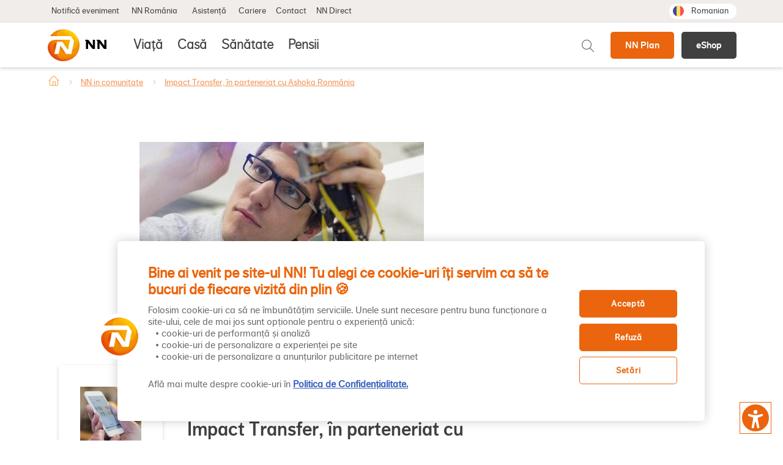

--- FILE ---
content_type: text/html; charset=UTF-8
request_url: https://www.nn.ro/nn-in-comunitate/impact-transfer-in-parteneriat-cu-ashoka-ronania
body_size: 15412
content:
<!DOCTYPE html>
<html lang="ro" dir="ltr" prefix="og: https://ogp.me/ns#">
  <head>
                  <meta name=”facebook-domain-verification” content=”u8006mo9yc3ec6ol0x8y3jori73hw0” />

<!-- OneTrust Cookies Consent Notice start for nn.ro -->

<script src="https://cdn.cookielaw.org/scripttemplates/otSDKStub.js"  type="text/javascript" charset="UTF-8" data-domain-script="1b4db7a2-35dc-4143-b85c-397ccc5413a0" ></script>
<script type="text/javascript">
function OptanonWrapper() { }
</script>
<!-- OneTrust Cookies Consent Notice end for nn.ro -->

<!-- Google Tag Manager -->
<script>(function(w,d,s,l,i){w[l]=w[l]||[];w[l].push({'gtm.start':
new Date().getTime(),event:'gtm.js'});var f=d.getElementsByTagName(s)[0],
j=d.createElement(s),dl=l!='dataLayer'?'&l='+l:'';j.async=true;j.src=
'https://www.googletagmanager.com/gtm.js?id='+i+dl;f.parentNode.insertBefore(j,f);
})(window,document,'script','dataLayer','GTM-PSXTK5C');</script>
<!-- End Google Tag Manager -->

<!-- Google Tag Manager -->
<script>(function(w,d,s,l,i){w[l]=w[l]||[];w[l].push({'gtm.start':
new Date().getTime(),event:'gtm.js'});var f=d.getElementsByTagName(s)[0],
j=d.createElement(s),dl=l!='dataLayer'?'&l='+l:'';j.async=true;j.src=
'https://www.googletagmanager.com/gtm.js?id='+i+dl;f.parentNode.insertBefore(j,f);
})(window,document,'script','dataLayer','GTM-K9HV58LL');</script>
<!-- End Google Tag Manager -->
<script> 
document.addEventListener("DOMContentLoaded",function(){var e=document.querySelector("#accessibility-statement");e&&e.addEventListener("click",function(){var t=setInterval(function(){var e=document.querySelector("#accessibility-modal .modal-content");if(e){clearInterval(t),Object.assign(e.style,{maxHeight:"610px",height:"100%",overflow:"hidden"});var n=Array.from(e.querySelectorAll(":scope > p"));if(n.length>0){var o=document.createElement("div");Object.assign(o.style,{overflowY:"auto",overflowX:"hidden",height:"100%",paddingBottom:"60px"}),n.forEach(function(e){o.appendChild(e)}),e.appendChild(o)}}},100)})});
</script>
<style>.node-type--blog .article-content {height: 100%;} .article-content .media--type-remote-video {position: relative;padding-bottom: 56.25%; height: 0;}
 </style>
<style>
.button-nndirect.dark-gray {background: #404040 !important;}
.button-nndirect.dark-gray:hover {background: #2b2b2b !important;}
@media (max-width: 1199.98px) {
    .button-nndirect.dark-gray {background: #fff !important;color: #404040!important;border: 1px solid #404040!important;}
    .button-nndirect.dark-gray:hover {background: #fff !important;border: 1px solid #2b2b2b!important; color:#2b2b2b!important;}
}
</style>
 
            <meta charset="utf-8" />
<meta name="description" content="Alaturi de Ashoka Romania, NN contribuie la initiativa Impact Transfer, care isi propune dezvoltarea unor solutii sociale inovatoare in 3 domenii cu impact in societate." />
<link rel="canonical" href="https://www.nn.ro/nn-in-comunitate/impact-transfer-in-parteneriat-cu-ashoka-ronania" />
<meta name="robots" content="index, follow" />
<meta name="Generator" content="Drupal 11 (https://www.drupal.org)" />
<meta name="MobileOptimized" content="width" />
<meta name="HandheldFriendly" content="true" />
<meta name="viewport" content="width=device-width, initial-scale=1.0" />
<meta property="og:title" content="NN Romania si Ashoka Romania sustin Impact Transfer" />
<meta property="og:description" content="Alaturi de Ashoka Romania, NN contribuie la initiativa Impact Transfer, care isi propune dezvoltarea unor solutii sociale inovatoare in 3 domenii cu impact in societate. " />
<link rel="icon" href="/themes/custom/nn/favicon.ico" type="image/vnd.microsoft.icon" />
<script>window.a2a_config=window.a2a_config||{};a2a_config.callbacks=[];a2a_config.overlays=[];a2a_config.templates={};</script>

    <title>NN Romania si Ashoka Romania sustin Impact Transfer</title>
    <link rel="stylesheet" media="all" href="/sites/default/files/css/css_Bf1ob19Rp7elmAg4gOdW8RMoTp7lEsxseGEJAROAa3U.css?delta=0&amp;language=ro&amp;theme=nn&amp;include=eJxtjl0OwyAMgy-EyJFQKGnLFEhEYCs7_ar9vuzF-mxZljGlLlgn4Bv82qR2F6l3aoEOFaMU1synNdioUkN2kfE-IaKRW6QRpDYU2eMFD1crWJ9MJ4RFSpEKXwq4LGSWY-bc59-GioahTrHh1lB3-4z_Ej-qjsjZdkrOpnUqry_XTDeDp_oiaTA9ALXGWDQ" />
<link rel="stylesheet" media="all" href="/sites/default/files/css/css_Ftp0pw8UmrGcEPKwSI6Zvjv4u7V-dj7QIbP6XAkfImk.css?delta=1&amp;language=ro&amp;theme=nn&amp;include=eJxtjl0OwyAMgy-EyJFQKGnLFEhEYCs7_ar9vuzF-mxZljGlLlgn4Bv82qR2F6l3aoEOFaMU1synNdioUkN2kfE-IaKRW6QRpDYU2eMFD1crWJ9MJ4RFSpEKXwq4LGSWY-bc59-GioahTrHh1lB3-4z_Ej-qjsjZdkrOpnUqry_XTDeDp_oiaTA9ALXGWDQ" />

    
              </head>
  <body class="node-398 node-type--project path-node page-node-type-project">
            <a href="#main-content" class="visually-hidden focusable">
      Mergi la conţinutul principal
    </a>
    
      <div class="dialog-off-canvas-main-canvas" data-off-canvas-main-canvas>
    <div class="page">
        
  
  


<nav class="navbar navbar-light sticky-top ">

  <div class="nav-top">

        <div class="nav-container">
      
                          


<div  data-component-id="radix:block" class="block block-system block-system-menu-blockquick-links block--quicklinks block--system-menu">

  
          

            <div class="block__content">
        

  


  <ul class="nav">
                                          <li class="nav-item  ">
                      <a href="https://www.nn.ro/nn-direct#tab-benefits-2/" class="nav-link">Notifică eveniment</a>
                  </li>
                                      <li class="nav-item  dropdown">
                      <span class="nav-link dropdown-toggle" data-display="static">NN România</span>
                          <div class="dropdown-menu">
  <div class="dropdown-container">
                      <a href="/despre" class="dropdown-item" data-drupal-link-system-path="node/143">Despre NN</a>
                      <a href="/nn-in-comunitate" class="dropdown-item" data-drupal-link-system-path="nn-in-comunitate">NN în comunitate</a>
                      <a href="/blog" class="dropdown-item" data-drupal-link-system-path="blog">Blog</a>
      </div>
</div>
                              </li>
                                      <li class="nav-item  dropdown">
                      <a href="/asistenta" class="nav-link dropdown-toggle" data-display="static" data-drupal-link-system-path="node/388">Asistență</a>
                          <div class="dropdown-menu">
  <div class="dropdown-container">
                      <a href="/asistenta-produse" class="dropdown-item" data-drupal-link-system-path="node/392">Asistență produse</a>
                      <a href="/documente" class="dropdown-item" data-drupal-link-system-path="node/391">Documente</a>
                      <a href="/statistici-si-calcule" class="dropdown-item" data-drupal-link-system-path="node/389">Statistici și calcule</a>
      </div>
</div>
                              </li>
                                      <li class="nav-item  ">
                      <a href="/cariere" class="nav-link" data-drupal-link-system-path="node/114">Cariere</a>
                  </li>
                                      <li class="nav-item  ">
                      <a href="/contact" class="nav-link" data-drupal-link-system-path="contact">Contact</a>
                  </li>
                                      <li class="nav-item  ">
                      <a href="/aplicatii-nndirect" class="nav-link" data-drupal-link-system-path="node/1344">NN Direct</a>
                  </li>
            </ul>


      </div>
      
</div>

  <div class="language-switcher-language-url block block--nn-languageswitcher" role="navigation">

  
    

            
  


  <ul class="links nav">
                  <li hreflang="ro" data-drupal-link-system-path="node/398" class="ro nav-item is-active" aria-current="page"><a href="/nn-in-comunitate/impact-transfer-in-parteneriat-cu-ashoka-ronania" class="language-link is-active" hreflang="ro" data-drupal-link-system-path="node/398" aria-current="page">Romanian</a></li>
            </ul>


      
  </div>

  
          
          </div>
    
  </div>

  <div class="nav-main">

        <div class="nav-container">
      
    <div class="collapse navbar-collapse nav-main--container">

      <div class="nav-main--left">
                            
  <div class="block block--nn-branding">

  
    

        
  <a href="/" class="navbar-brand " aria-label="NN">
            <img src="/themes/custom/nn/logo.svg" width="30" height="auto" alt="NN logo" class="mr-2"/>

        <div class="cta-header-buttons">
      
            <div class="basic__body"><div style="display:flex;"><p><a class="button button-nndirect" href="/planul-financiar" target="_blank">NN Plan</a></p><p style="margin-left:12px;"><a class="button button-nndirect dark-gray" href="/asigurarea-de-accident-nn-go">eShop</a></p></div></div>
      
    </div>
  </a>

  
  </div>

  
                </div>

      <div class="nav-main--right">
              
<div class="contextual-region main-menu-contextual-region">

    <ul class="menu menu-level-0">
                  
        <li class="menu-item menu-item--expanded">
          <a href="/viata" data-drupal-link-system-path="node/2">Viață</a>
                                
  
  <div class="menu_link_content menu-link-contentmain view-mode-default menu-dropdown menu-dropdown-0 menu-type-default">
              
<div  class="dropdown-container">
    
<div  class="dropdown-info">
    
            <div class="main__field-info">Asigurări de viață</div>
      
            <div class="main__field-info-text">Planurile de protecție pentru tine și cei dragi sau chiar pentru angajații tăi. Este grija și sprijinul financiar de care ai nevoie în cazul în care apare un eveniment neprevăzut.</div>
      
  </div>
<div  class="dropdown-children">
    
  <ul class="menu menu-level-1">
                  
        <li class="menu-item menu-item--expanded">
          <span>Pentru tine și familia ta</span>
                                
  
  <div class="menu_link_content menu-link-contentmain view-mode-default menu-dropdown menu-dropdown-1 menu-type-default">
              
<div  class="dropdown-container">
    
<div  class="dropdown-children">
    
  <ul class="menu menu-level-2">
                  
        <li class="menu-item">
          <a href="/viata/protectie" data-drupal-link-system-path="node/3">Protecție</a>
                                
  
  <div class="menu_link_content menu-link-contentmain view-mode-default menu-dropdown">
              
      </div>



                  </li>
                      
        <li class="menu-item">
          <a href="/viata/investitii" data-drupal-link-system-path="node/139">Investiții</a>
                                
  
  <div class="menu_link_content menu-link-contentmain view-mode-default menu-dropdown">
              
      </div>



                  </li>
                      
        <li class="menu-item">
          <a href="/viata/economisire" data-drupal-link-system-path="node/141">Economisire</a>
                                
  
  <div class="menu_link_content menu-link-contentmain view-mode-default menu-dropdown">
              
      </div>



                  </li>
                      
        <li class="menu-item">
          <a href="/viata/copii" data-drupal-link-system-path="node/142">Copii</a>
                                
  
  <div class="menu_link_content menu-link-contentmain view-mode-default menu-dropdown">
              
      </div>



                  </li>
          </ul>



  </div>
  </div>
      </div>



                  </li>
                      
        <li class="menu-item menu-item--expanded">
          <span>Pentru angajații tăi</span>
                                
  
  <div class="menu_link_content menu-link-contentmain view-mode-default menu-dropdown menu-dropdown-1 menu-type-default">
              
<div  class="dropdown-container">
    
<div  class="dropdown-children">
    
  <ul class="menu menu-level-2">
                  
        <li class="menu-item">
          <a href="/viata/asigurari-de-viata-grup" data-drupal-link-system-path="node/145">Asigurări de Viaţă de Grup</a>
                                
  
  <div class="menu_link_content menu-link-contentmain view-mode-default menu-dropdown">
              
      </div>



                  </li>
                      
        <li class="menu-item">
          <a href="/viata/asigurare-viata-nn-accident-care" title="Asigurarea de Viaţă de Grup Accident Care" data-drupal-link-system-path="node/1325">Asigurarea de Viaţă NN Accident Care</a>
                                
  
  <div class="menu_link_content menu-link-contentmain view-mode-default menu-dropdown">
              
      </div>



                  </li>
          </ul>



  </div>
  </div>
      </div>



                  </li>
          </ul>



  </div>
  </div>
      </div>



                  </li>
                      
        <li class="menu-item menu-item--expanded">
          <a href="/casa" data-drupal-link-system-path="node/69">Casă</a>
                                
  
  <div class="menu_link_content menu-link-contentmain view-mode-default menu-dropdown menu-dropdown-0 menu-type-default">
              
<div  class="dropdown-container">
    
<div  class="dropdown-info">
    
            <div class="main__field-info">Asigurare de locuință</div>
      
            <div class="main__field-info-text">Plan de protecție pentru casa ta. Dacă se întâmplă vreun incident, asigurarea te despăgubește ca să repari, înlocuiești sau reconstruiești ce s-a stricat.</div>
      
  </div>
<div  class="dropdown-children">
    
  <ul class="menu menu-level-1">
                  
        <li class="menu-item menu-item--expanded">
          <span>Asigurare de locuință</span>
                                
  
  <div class="menu_link_content menu-link-contentmain view-mode-default menu-dropdown menu-dropdown-1 menu-type-default">
              
<div  class="dropdown-container">
    
<div  class="dropdown-children">
    
  <ul class="menu menu-level-2">
                  
        <li class="menu-item">
          <a href="/casa" data-drupal-link-system-path="node/69">Casa</a>
                                
  
  <div class="menu_link_content menu-link-contentmain view-mode-default menu-dropdown">
              
      </div>



                  </li>
          </ul>



  </div>
  </div>
      </div>



                  </li>
          </ul>



  </div>
  </div>
      </div>



                  </li>
                      
        <li class="menu-item menu-item--expanded">
          <a href="/sanatate" data-drupal-link-system-path="node/90">Sănătate</a>
                                
  
  <div class="menu_link_content menu-link-contentmain view-mode-default menu-dropdown menu-dropdown-0 menu-type-default">
              
<div  class="dropdown-container">
    
<div  class="dropdown-info">
    
            <div class="main__field-info">Asigurări de sănătate</div>
      
            <div class="main__field-info-text">Acces la un sistem medical mare și modern, sfaturi medicale pe înțelesul tău și tratamentul potrivit nevoilor tale. Poți face asigurarea pentru tine și cei dragi sau pentru angajații tăi.</div>
      
  </div>
<div  class="dropdown-children">
    
  <ul class="menu menu-level-1">
                  
        <li class="menu-item menu-item--expanded">
          <span>Pentru tine și familia ta</span>
                                
  
  <div class="menu_link_content menu-link-contentmain view-mode-default menu-dropdown menu-dropdown-1 menu-type-default">
              
<div  class="dropdown-container">
    
<div  class="dropdown-children">
    
  <ul class="menu menu-level-2">
                  
        <li class="menu-item">
          <a href="/sanatate/asigurare-de-sanatate" data-drupal-link-system-path="node/95">Asigurarea de Sănătate﻿ NN</a>
                                
  
  <div class="menu_link_content menu-link-contentmain view-mode-default menu-dropdown">
              
      </div>



                  </li>
                      
        <li class="menu-item">
          <a href="https://www.nn.ro/sanatate/asigurare-de-sanatate-copii">Asigurarea de Sănătate NN pentru Copii</a>
                                
  
  <div class="menu_link_content menu-link-contentmain view-mode-default menu-dropdown">
              
      </div>



                  </li>
                      
        <li class="menu-item">
          <a href="/sanatate/premium-care-abroad" title="Asigurare de sănătate Premium Care Abroad" data-drupal-link-system-path="node/1026">Asigurarea de sănătate Premium Care Abroad</a>
                                
  
  <div class="menu_link_content menu-link-contentmain view-mode-default menu-dropdown">
              
      </div>



                  </li>
          </ul>



  </div>
  </div>
      </div>



                  </li>
                      
        <li class="menu-item menu-item--expanded">
          <span>Pentru angajații tăi</span>
                                
  
  <div class="menu_link_content menu-link-contentmain view-mode-default menu-dropdown menu-dropdown-1 menu-type-default">
              
<div  class="dropdown-container">
    
<div  class="dropdown-children">
    
  <ul class="menu menu-level-2">
                  
        <li class="menu-item">
          <a href="/sanatate/asigurare-voluntara-de-sanatate-de-grup" data-drupal-link-system-path="node/103">Asigurarea Voluntară de Sănătate de Grup</a>
                                
  
  <div class="menu_link_content menu-link-contentmain view-mode-default menu-dropdown">
              
      </div>



                  </li>
          </ul>



  </div>
  </div>
      </div>



                  </li>
          </ul>



  </div>
  </div>
      </div>



                  </li>
                      
        <li class="menu-item menu-item--expanded">
          <a href="/pensii" data-drupal-link-system-path="node/91">Pensii</a>
                                
  
  <div class="menu_link_content menu-link-contentmain view-mode-default menu-dropdown menu-dropdown-0 menu-type-default">
              
<div  class="dropdown-container">
    
<div  class="dropdown-info">
    
            <div class="main__field-info">Pensii</div>
      
            <div class="main__field-info-text">Venitul pe care familia sau angajații tăi îl pot avea din momentul în care au ieşit la pensie. Află tot despre cum vă puteți baza și pe o sumă extra de bani odată ajunşi la 60 de ani.</div>
      
  </div>
<div  class="dropdown-children">
    
  <ul class="menu menu-level-1">
                  
        <li class="menu-item menu-item--expanded">
          <span>Pentru tine și familia ta</span>
                                
  
  <div class="menu_link_content menu-link-contentmain view-mode-default menu-dropdown menu-dropdown-1 menu-type-default">
              
<div  class="dropdown-container">
    
<div  class="dropdown-children">
    
  <ul class="menu menu-level-2">
                  
        <li class="menu-item">
          <a href="/pensii/pensii-facultative" data-drupal-link-system-path="node/351">Pensii facultative</a>
                                
  
  <div class="menu_link_content menu-link-contentmain view-mode-default menu-dropdown">
              
      </div>



                  </li>
                      
        <li class="menu-item">
          <a href="/pensii/pensii-obligatorii" data-drupal-link-system-path="node/350">Pensii obligatorii</a>
                                
  
  <div class="menu_link_content menu-link-contentmain view-mode-default menu-dropdown">
              
      </div>



                  </li>
                      
        <li class="menu-item">
          <a href="/adera-la-pensia-facultativa" data-drupal-link-system-path="adera-la-pensia-facultativa">Aderă online la Pilonul 3</a>
                                
  
  <div class="menu_link_content menu-link-contentmain view-mode-default menu-dropdown">
              
      </div>



                  </li>
                      
        <li class="menu-item">
          <a href="/adera-la-pensia-obligatorie" data-drupal-link-system-path="adera-la-pensia-obligatorie">Aderă online la Pilonul 2</a>
                                
  
  <div class="menu_link_content menu-link-contentmain view-mode-default menu-dropdown">
              
      </div>



                  </li>
          </ul>



  </div>
  </div>
      </div>



                  </li>
                      
        <li class="menu-item menu-item--expanded">
          <span>Pentru angajații tăi</span>
                                
  
  <div class="menu_link_content menu-link-contentmain view-mode-default menu-dropdown menu-dropdown-1 menu-type-default">
              
<div  class="dropdown-container">
    
<div  class="dropdown-children">
    
  <ul class="menu menu-level-2">
                  
        <li class="menu-item">
          <a href="/pensii/pensii-facultative-pentru-companii">Pensii facultative</a>
                                
  
  <div class="menu_link_content menu-link-contentmain view-mode-default menu-dropdown">
              
      </div>



                  </li>
                      
        <li class="menu-item">
          <a href="/pensii/pensii-obligatorii-pentru-companii" data-drupal-link-system-path="node/352">Pensii obligatorii</a>
                                
  
  <div class="menu_link_content menu-link-contentmain view-mode-default menu-dropdown">
              
      </div>



                  </li>
          </ul>



  </div>
  </div>
      </div>



                  </li>
          </ul>



  </div>
  </div>
      </div>



                  </li>
                      
        <li class="navbar-text menu-item">
          <span>Meniu</span>
                                
  
  <div class="menu_link_content menu-link-contentmain view-mode-default menu-dropdown">
              
      </div>



                  </li>
          </ul>

</div>

              <div class="menu-right-container">
                
  <div class="block block--mobile-branding">

  
    

          <div class="branding-text">
      <span class="title">Welcome</span>
      <p>to NN Romania</p>
    </div>
    <div class="brand-logo">
      
  <a href="/" class="navbar-brand " aria-label="">
            <img src="/themes/custom/nn/logo.svg" width="30" height="auto" alt="NN logo" class="mr-2"/>

        <div class="cta-header-buttons">
      
            <div class="basic__body"><div style="display:flex;"><p><a class="button button-nndirect" href="/planul-financiar" target="_blank">NN Plan</a></p><p style="margin-left:12px;"><a class="button button-nndirect dark-gray" href="/asigurarea-de-accident-nn-go">eShop</a></p></div></div>
      
    </div>
  </a>

    </div>
    
  </div>



<div  data-component-id="radix:block" class="block block-system block-system-menu-blockquick-links block--quicklinks-mobile block--system-menu">

  
          

            <div class="block__content">
        

  


  <ul class="nav">
                                          <li class="nav-item  ">
                      <a href="https://www.nn.ro/nn-direct#tab-benefits-2/" class="nav-link">Notifică eveniment</a>
                  </li>
                                      <li class="nav-item  dropdown">
                      <span class="nav-link dropdown-toggle" data-display="static">NN România</span>
                          <div class="dropdown-menu">
  <div class="dropdown-container">
                      <a href="/despre" class="dropdown-item" data-drupal-link-system-path="node/143">Despre NN</a>
                      <a href="/nn-in-comunitate" class="dropdown-item" data-drupal-link-system-path="nn-in-comunitate">NN în comunitate</a>
                      <a href="/blog" class="dropdown-item" data-drupal-link-system-path="blog">Blog</a>
      </div>
</div>
                              </li>
                                      <li class="nav-item  dropdown">
                      <a href="/asistenta" class="nav-link dropdown-toggle" data-display="static" data-drupal-link-system-path="node/388">Asistență</a>
                          <div class="dropdown-menu">
  <div class="dropdown-container">
                      <a href="/asistenta-produse" class="dropdown-item" data-drupal-link-system-path="node/392">Asistență produse</a>
                      <a href="/documente" class="dropdown-item" data-drupal-link-system-path="node/391">Documente</a>
                      <a href="/statistici-si-calcule" class="dropdown-item" data-drupal-link-system-path="node/389">Statistici și calcule</a>
      </div>
</div>
                              </li>
                                      <li class="nav-item  ">
                      <a href="/cariere" class="nav-link" data-drupal-link-system-path="node/114">Cariere</a>
                  </li>
                                      <li class="nav-item  ">
                      <a href="/contact" class="nav-link" data-drupal-link-system-path="contact">Contact</a>
                  </li>
                                      <li class="nav-item  ">
                      <a href="/aplicatii-nndirect" class="nav-link" data-drupal-link-system-path="node/1344">NN Direct</a>
                  </li>
            </ul>


      </div>
      
</div>

  <div class="block block--searchtoggle">

  
    

            
            <div class="basic__body"><div class="search-toggle">Caută pe NN România</div>
</div>
      
      
  </div>

  <div class="block block--ctaheaderbuttons">

  
    

            
            <div class="basic__body"><div style="display:flex;"><p><a class="button button-nndirect" href="/planul-financiar" target="_blank">NN Plan</a></p><p style="margin-left:12px;"><a class="button button-nndirect dark-gray" href="/asigurarea-de-accident-nn-go">eShop</a></p></div></div>
      
      
  </div>

<div class="language-selector">
  <div class="current-lang">
    <span class="title">Language</span>
    <span class="ro">Romanian</span>
  </div>
  
  <div class="language-switcher-language-url block block--language-switcher-mobile language-selector-container" role="navigation">

  
            <span class="title">Select the desired language</span>
        

            
  


  <ul class="links nav">
                  <li hreflang="ro" data-drupal-link-system-path="node/398" class="ro nav-item is-active" aria-current="page"><a href="/nn-in-comunitate/impact-transfer-in-parteneriat-cu-ashoka-ronania" class="language-link is-active" hreflang="ro" data-drupal-link-system-path="node/398" aria-current="page">Romanian</a></li>
            </ul>


      
  </div>
</div>


  
        </div>
                </div>

    </div>

          </div>
    
  </div>

</nav>

  <main class="pt-5 pb-5">
          <header class="page__header mb-3">
        <div class="container">
                <div data-drupal-messages-fallback class="hidden"></div>

  <div class="block block--nn-breadcrumbs">

  
    

            
      <nav aria-label="breadcrumb">
      <ol  data-component-id="radix:breadcrumb" class="breadcrumb">
                  <li class="breadcrumb-item ">
                          <a href="/">Acasă</a>
                      </li>
                  <li class="breadcrumb-item ">
                          <a href="/nn-in-comunitate">NN in comunitate</a>
                      </li>
                  <li class="breadcrumb-item ">
                          <a href="/nn-in-comunitate/impact-transfer-in-parteneriat-cu-ashoka-ronania">Impact Transfer, în parteneriat cu Ashoka Ronmânia</a>
                      </li>
              </ol>
    </nav>
  
      
  </div>

  
        </div>
      </header>
    
          <div class="page__content">
        <div class="container">
                


<div  data-component-id="radix:block" class="block block-system block-system-main-block block--nn-content block--system-main">

  
          

            <div class="block__content">
        <article class="node project project--full icon">
  
  

            
            <div class="project__field-header-image">  
<img loading="lazy" src="/sites/default/files/styles/desktop_project_header/public/2023-03/Ashoka-Romania.jpg?itok=2QXWQ2Aw" width="465" height="335" class="img-fluid" src="/sites/default/files/styles/desktop_project_header/public/2023-03/Ashoka-Romania.jpg?itok=2QXWQ2Aw" alt="Ashoka Romania" />



</div>
      
        <div class="project-area">
      <div class="project__header">
                   
            <div class="project__logo">  
<img loading="lazy" src="/sites/default/files/styles/project_logo/public/2020-11/Opening-photo-desktop--172-X-172-px-_3.png?itok=f9nQIrFm" width="172" height="172" class="img-fluid" src="/sites/default/files/styles/project_logo/public/2020-11/Opening-photo-desktop--172-X-172-px-_3.png?itok=f9nQIrFm" alt="Impact Transfer, în parteneriat cu Ashoka Ronânia" />



</div>
      
                <h1 class="project__title">
         
<span>Impact Transfer, în parteneriat cu Ashoka Ronmânia</span>

        </h1>
      </div>
              
            <div class="project__body"><p><span><span><span><span><span>Alături de Ashoka România, NN contribuie la inițiativa Impact Transfer, care își propune să faciliteze dezvoltarea unor soluții sociale inovatoare în&nbsp;3 domenii importante la nivel național, cu nevoi puternic amplificate de contextul social si economic actual.</span></span></span></span></span></p>

<p>&nbsp;</p>

<p><span><span><span><span><span>Organizațiile și persoanele înscrise în proiect sunt susținute să dezvolte soluții, sub îndrumarea Ashoka Fellows și cu sprijin financiar din partea NN, pentru folosirea tehnologiei în sănătate (e-health) și prevenție, creșterea capacitații de reacție a societății civile în situații de urgență și creșterea incluziunii financiare. </span></span></span></span></span></p>

<p>&nbsp;</p>

<p><span><span><span><span><span>NN susține Impact Transfer din 2019 și s-a implicat și în inițiativa Fellowship prin care sunt identificați noi Ashoka Fellows care să se alăture Ashoka România și să continue să aibă impact în societate.</span></span></span></span></span></p>
</div>
      
          </div>
          <div class="numbers-area">
        
      <div class="project__numbers">
              <div class="field__item">  <div id="paragraph-1199" class="paragraph paragraph--type--project-statistics paragraph--view-mode--default">
          
            <div class="project-statistics__field-title">3 domenii sociale  </div>
      
            <div class="project-statistics__field-description"><p>importante în care susţinem dezvoltarea de soluții inovatoare</p></div>
      
      </div>
</div>
              <div class="field__item">  <div id="paragraph-1200" class="paragraph paragraph--type--project-statistics paragraph--view-mode--default">
          
      </div>
</div>
              <div class="field__item">  <div id="paragraph-1383" class="paragraph paragraph--type--project-statistics paragraph--view-mode--default">
          
            <div class="project-statistics__field-title">40 de organizații și persoane </div>
      
            <div class="project-statistics__field-description"><p>sprijinite să dezvolte proiecte cu impact în societate</p></div>
      
      </div>
</div>
          </div>
  
      </div>
              <div class="ong-area">
                  
            <div class="project__field-ong-logo">  
<img loading="lazy" src="/sites/default/files/2020-10/_0007_Ashoka-Logo_Blue.png" width="271" height="175" class="img-fluid" src="/sites/default/files/2020-10/_0007_Ashoka-Logo_Blue.png" alt="Ashoka Romania logo" />


</div>
      
                          <div class="ong-info">
                          
            <div class="project__field-ong-title">Despre Ashoka România</div>
      
                                      
            <div class="project__field-description"><p>Ashoka este cea mai mare organizație globală de promovare și susținere a antreprenoriatului social și inovației sociale. </p>

<p>&nbsp;</p>

<p>Ashoka este prezentă în România din 2017, lucrând alături de Fundația Româno-Americană pentru a susține la crearea unei societăți în care cetățenii pot fi agenți al schimbării, capabili să contribui creativ pentru a rezolva probleme sociale. </p></div>
      
                                      
            <div class="project__field-ong-website"><a href="https://ashoka-cee.org/romania/">Mai multe despre Ashoka România </a></div>
      
                      </div>
              </div>
      </article>

      </div>
      
</div>

  
        </div>
      </div>
      </main>

      <footer class="page__footer">
      <div class="footer-links footer-bar">
        <div class="container">
                


<div  data-component-id="radix:block" class="block block-system block-system-menu-blockfooter block--nn-footer block--system-menu">

  
          

            <div class="block__content">
        

  


  <ul class="nav">
                                          <li class="nav-item  dropdown">
                      <span class="nav-link dropdown-toggle" data-display="static">NN România</span>
                          <div class="dropdown-menu">
  <div class="dropdown-container">
                      <a href="/despre" class="dropdown-item" data-drupal-link-system-path="node/143">Despre NN</a>
                      <a href="/nn-in-comunitate" class="dropdown-item" data-drupal-link-system-path="nn-in-comunitate">NN în comunitate</a>
                      <a href="/blog" class="dropdown-item" data-drupal-link-system-path="blog">Blog</a>
                      <a href="/politica-editoriala" class="dropdown-item" data-drupal-link-system-path="node/1413">Politică editorială</a>
                      <a href="/cariere" class="dropdown-item" data-drupal-link-system-path="node/114">Cariere</a>
                      <a href="/sitemap" class="dropdown-item" data-drupal-link-system-path="sitemap">Hartă site</a>
      </div>
</div>
                              </li>
                                      <li class="nav-item  dropdown">
                      <a href="/asistenta" class="nav-link dropdown-toggle" data-display="static" data-drupal-link-system-path="node/388">Asistență Clienți</a>
                          <div class="dropdown-menu">
  <div class="dropdown-container">
                      <a href="/documente" class="dropdown-item" data-drupal-link-system-path="node/391">Documente</a>
                      <a href="/asistenta-produse" class="dropdown-item" data-drupal-link-system-path="node/392">Asistență produse</a>
                      <a href="/evolutie-fonduri" class="dropdown-item" data-drupal-link-system-path="node/583">Evoluţie fonduri</a>
                      <a href="/rapoarte-financiare" class="dropdown-item" data-drupal-link-system-path="node/387">Rapoarte financiare</a>
                      <a href="/crs" class="dropdown-item" data-drupal-link-system-path="node/158">Ce este CRS</a>
                      <a href="/fatca" class="dropdown-item" data-drupal-link-system-path="node/156">Ce este FATCA</a>
                      <a href="https://www.nn.ro/sfdr" class="dropdown-item">Ce este SFDR</a>
      </div>
</div>
                              </li>
                                      <li class="nav-item  dropdown">
                      <span class="nav-link dropdown-toggle" data-display="static">Termeni și date</span>
                          <div class="dropdown-menu">
  <div class="dropdown-container">
                      <a href="/termeni-si-conditii" class="dropdown-item" data-drupal-link-system-path="node/150">Termeni și condiții</a>
                      <a href="/prelucrare-date" class="dropdown-item" data-drupal-link-system-path="node/152">Prelucrare date</a>
                      <a href="/regulamente-si-promotii" class="dropdown-item" data-drupal-link-system-path="node/1044">Regulamente și promoții</a>
      </div>
</div>
                              </li>
                                      <li class="nav-item  dropdown">
                      <span class="nav-link dropdown-toggle" data-display="static">Folosirea asigurării</span>
                          <div class="dropdown-menu">
  <div class="dropdown-container">
                      <a href="/sanatate" class="dropdown-item" data-drupal-link-system-path="node/90">Asigurare sănătate</a>
                      <a href="/casa" class="dropdown-item" data-drupal-link-system-path="node/69">Asigurare casă</a>
                      <a href="/viata" class="dropdown-item" data-drupal-link-system-path="node/2">Asigurare viață</a>
      </div>
</div>
                              </li>
                                      <li class="nav-item  dropdown">
                      <span class="nav-link dropdown-toggle" data-display="static">Contact</span>
                          <div class="dropdown-menu">
  <div class="dropdown-container">
                      <a href="/contact" class="dropdown-item" data-drupal-link-system-path="contact">Hartă sucursale și reprezentanți</a>
                      <a href="/reclamatii" class="dropdown-item" data-drupal-link-system-path="node/974">Sesizări și reclamații</a>
                      <a href="/contact" class="dropdown-item" data-drupal-link-system-path="contact">Contactează-ne</a>
      </div>
</div>
                              </li>
            </ul>


      </div>
      
</div>

  <div class="block block--sociallinksandapps">

  
    

            
            <div class="basic__body"><div class="socialMedia"><div class="socialMedia__row"><span class="nav-link">Social media</span></div><div class="socialMedia__row"><a class="fa fa-facebook" href="https://www.facebook.com/NNRomania" aria-hidden="true">Facebook</a> <a class="fa fa-linkedin" href="https://www.Linkedin.com/company/nn" aria-hidden="true">Linkedin</a><a class="fa fa-youtube" href="https://www.youtube.com/c/nnromania" aria-hidden="true">Youtube</a><a href="https://www.instagram.com/nnromania/"><img style="margin-top:6px;" src="/sites/default/files/inline-images/NN.ro%20-%20Insagram%20icon.png" data-entity-uuid="524f45ff-62a7-4d0a-a271-afa1487f12aa" data-entity-type="file" alt="NN.ro - Insagram icon" width="27" height="27" loading="lazy"></a> <a href="https://www.tiktok.com/@nnromania"><img style="margin-top:6px;" src="/sites/default/files/2024-06/TikTok-icon.png" alt="tiktok-icon" width="27" height="27" loading="lazy"></a></div><div class="socialMedia__row nav-link">NN Direct app</div><div class="socialMedia__row flex"><a class="fa fa-google-play" href="https://play.google.com/store/apps/details?id=ro.mying">Google play app</a> <a class="fa fa-apple" href="https://apps.apple.com/ro/app/nn-direct/id814443195">Iphone app</a> <a class="fa fa-huawei" href="https://appgallery.huawei.com/app/C113026437">App gallery</a></div></div></div>
      
      
  </div>

  
        </div>
      </div>

              <div class="footer-copyright footer-bar">
          <div class="container">
                  
  <div class="block block--copyright">

  
    

            
            <div class="basic__body"><p>© NN România</p></div>
      
      
  </div>



<div  data-component-id="radix:block" class="block block-system block-system-menu-blockfooter-quick-links block--footerquicklinks block--system-menu">

  
          

            <div class="block__content">
        

  


  <ul class="nav">
                                          <li class="nav-item  ">
                      <a href="/termeni-si-conditii" class="nav-link" data-drupal-link-system-path="node/150">Termeni și condiții</a>
                  </li>
                                      <li class="nav-item  ">
                      <a href="/prelucrare-date" class="nav-link" data-drupal-link-system-path="node/152">Prelucrare date</a>
                  </li>
            </ul>


      </div>
      
</div>

  <div class="hide-on-desktop block block--sociallinks">

  
    

            
            <div class="basic__body"><div class="social-media"><a aria-hidden="true" class="fa fa-facebook" href="https://www.facebook.com/NNRomania">Facebook</a> <a aria-hidden="true" class="fa fa-linkedin" href="https://www.Linkedin.com/company/nn">Linkedin</a><a aria-hidden="true" class="fa fa-youtube" href="https://www.youtube.com/c/nnromania">Youtube</a><a href="https://www.instagram.com/nnromania/"><img alt="NN.ro - Insagram icon" data-entity-type="file" data-entity-uuid="524f45ff-62a7-4d0a-a271-afa1487f12aa" height="27px" src="/sites/default/files/inline-images/NN.ro%20-%20Insagram%20icon.png" style="margin-top:6px" width="27px" loading="lazy"></a>&nbsp;<a href="https://www.tiktok.com/@nnromania"><img alt="tiktok-icon" height="27px" src="/sites/default/files/2024-06/TikTok-icon.png" style="margin-top:6px" width="27px" loading="lazy"></a></div>
</div>
      
      
  </div>

  
          </div>
        </div>
          </footer>
  </div>

        
  <div class="views-element-container block block--views-block--internal-search-search-block">

  
    

            <div><div role="search"  class="js-view-dom-id-3f4669ca463853eaf5af609b5be30ab9f8f1299f08da5710e837698cfcaa22d7 block">
  <div class="search-container">
    <div class="search-content">
      <div class="search-close"></div>
      <h3>Cu ce te putem ajuta?</h3>
      <form class="views-exposed-form bef-exposed-form needs-validation" data-drupal-selector="views-exposed-form-internal-search-search-block" action="/nn-in-comunitate/impact-transfer-in-parteneriat-cu-ashoka-ronania" method="get" id="views-exposed-form-internal-search-search-block" accept-charset="UTF-8">
  <div class="js-form-item form-item js-form-type-textfield form-item-keywords js-form-item-keywords form-group">
      <span class="has-float-label" >
    
<input placeholder="Caută" data-drupal-selector="edit-keywords" data-msg-maxlength="This field has a maximum length of 128." type="text" id="edit-keywords" name="keywords" value="" size="30" maxlength="128" class="form-textfield form-control" data-component-id="radix:input">

    <div class='input-extra-container'>
                    
                                  </div>
  </span>
</div>
<div data-drupal-selector="edit-actions" class="form-actions js-form-wrapper form-wrapper" id="edit-actions">


<input data-drupal-selector="edit-submit-internal-search" type="submit" id="edit-submit-internal-search" value="Cautare" class="js-form-submit form-submit button btn btn-primary" />
</div>


</form>

              
                  

    </div>
  </div>
</div>
</div>

      
  </div>

  

  </div>

    
      <div id="accessibility-widget" class="widget-displayed">
      <button id="accessibility-btn" type="button" aria-label="Meniu accesibilitate">
        <svg style="margin-top: -5px" width="30" height="30" viewBox="0 0 512 512" xmlns="http://www.w3.org/2000/svg" fill="white" aria-label="Accessibility Icon" role="img">
          <path d="M256 112a56 56 0 1 1 56-56 56.06 56.06 0 0 1 -56 56z"/>
          <path d="M432 112.8l-.45.12-.42.13c-1 .28-2 .58-3 .89-18.61 5.46-108.93 30.92-172.56 30.92-59.13 0-141.28-22-167.56-29.47a73.79 73.79 0 0 0 -8-2.58c-19-5-32 14.3-32 31.94 0 17.47 15.7 25.79 31.55 31.76v.28l95.22 29.74c9.73 3.73 12.33 7.54 13.6 10.84 4.13 10.59.83 31.56-.34 38.88l-5.8 45-32.19 176.19q-.15.72-.27 1.47l-.23 1.27c-2.32 16.15 9.54 31.82 32 31.82 19.6 0 28.25-13.53 32-31.94s28-157.57 42-157.57 42.84 157.57 42.84 157.57c3.75 18.41 12.4 31.94 32 31.94 22.52 0 34.38-15.74 32-31.94-.21-1.38-.46-2.74-.76-4.06l-32.63-174.73-5.79-45c-4.19-26.21-.82-34.87.32-36.9a1.09 1.09 0 0 0 .08-.15c1.08-2 6-6.48 17.48-10.79l89.28-31.21a16.9 16.9 0 0 0 1.62-.52c16-6 32-14.3 32-31.93s-12.99-36.96-31.99-31.97z"/>
        </svg>
      </button>
      <div class="widget-wrapper" tabindex="0">
        <div class="title-widget">
          <p>Accesibilitate</p>
          <svg class="close" width="32px" height="32px" viewBox="0 0 24 24" fill="none" xmlns="http://www.w3.org/2000/svg">
            <path fill-rule="evenodd" clip-rule="evenodd" d="M5.29289 5.29289C5.68342 4.90237 6.31658 4.90237 6.70711 5.29289L12 10.5858L17.2929 5.29289C17.6834 4.90237 18.3166 4.90237 18.7071 5.29289C19.0976 5.68342 19.0976 6.31658 18.7071 6.70711L13.4142 12L18.7071 17.2929C19.0976 17.6834 19.0976 18.3166 18.7071 18.7071C18.3166 19.0976 17.6834 19.0976 17.2929 18.7071L12 13.4142L6.70711 18.7071C6.31658 19.0976 5.68342 19.0976 5.29289 18.7071C4.90237 18.3166 4.90237 17.6834 5.29289 17.2929L10.5858 12L5.29289 6.70711C4.90237 6.31658 4.90237 5.68342 5.29289 5.29289Z" fill="#EE7f00"/>
          </svg>
        </div>
        <div class="accessibility-statement-wrapper">
          <button id="accessibility-statement">
            <span class="aioa-icon"></span>
            <span>Declarație de accesibilitate</span>
          </button>
        </div>
        <label class="switch-wrapper">
          <span>Widget supradimensionat</span>
          <label class="switch">
            <input type="checkbox" id="oversize-toggle" />
            <span class="slider round"></span>
          </label>
        </label>
        <ul class="widget-grid">
          <li>
            <a class="widget-item" data-action="increase-font">
              <svg class="icon icon-zoom-in">
                <use xlink:href="#icon-zoom-in"></use>
                <symbol id="icon-zoom-in" viewBox="0 0 32 32">
                  <path d="M31.008 27.231l-7.58-6.447c-0.784-0.705-1.622-1.029-2.299-0.998 1.789-2.096 2.87-4.815 2.87-7.787 0-6.627-5.373-12-12-12s-12 5.373-12 12 5.373 12 12 12c2.972 0 5.691-1.081 7.787-2.87-0.031 0.677 0.293 1.515 0.998 2.299l6.447 7.58c1.104 1.226 2.907 1.33 4.007 0.23s0.997-2.903-0.23-4.007zM12 20c-4.418 0-8-3.582-8-8s3.582-8 8-8 8 3.582 8 8-3.582 8-8 8zM14 6h-4v4h-4v4h4v4h4v-4h4v-4h-4z"></path>
                </symbol>
              </svg>
              Mărește fontul
            </a>
          </li>
          <li>
            <a class="widget-item" data-action="decrease-font">
              <svg class="icon icon-zoom-out">
                <use xlink:href="#icon-zoom-out"></use>
                <symbol id="icon-zoom-out" viewBox="0 0 32 32">
                  <path d="M31.008 27.231l-7.58-6.447c-0.784-0.705-1.622-1.029-2.299-0.998 1.789-2.096 2.87-4.815 2.87-7.787 0-6.627-5.373-12-12-12s-12 5.373-12 12 5.373 12 12 12c2.972 0 5.691-1.081 7.787-2.87-0.031 0.677 0.293 1.515 0.998 2.299l6.447 7.58c1.104 1.226 2.907 1.33 4.007 0.23s0.997-2.903-0.23-4.007zM12 20c-4.418 0-8-3.582-8-8s3.582-8 8-8 8 3.582 8 8-3.582 8-8 8zM6 10h12v4h-12z"></path>
                </symbol>
              </svg>
              Micșorează fontul
            </a>
          </li>
          <li>
            <a class="widget-item" data-action="grayscale">
              <svg class="icon icon-brightness-contrast">
                <use xlink:href="#icon-brightness-contrast"></use>
                <symbol id="icon-brightness-contrast" viewBox="0 0 32 32">
                  <path d="M16 8c-4.418 0-8 3.582-8 8s3.582 8 8 8 8-3.582 8-8-3.582-8-8-8zM16 21v-10c2.757 0 5 2.243 5 5s-2.243 5-5 5zM16 26c1.105 0 2 0.895 2 2v2c0 1.105-0.895 2-2 2s-2-0.895-2-2v-2c0-1.105 0.895-2 2-2zM16 6c-1.105 0-2-0.895-2-2v-2c0-1.105 0.895-2 2-2s2 0.895 2 2v2c0 1.105-0.895 2-2 2zM30 14c1.105 0 2 0.895 2 2s-0.895 2-2 2h-2c-1.105 0-2-0.895-2-2s0.895-2 2-2h2zM6 16c0 1.105-0.895 2-2 2h-2c-1.105 0-2-0.895-2-2s0.895-2 2-2h2c1.105 0 2 0.895 2 2zM25.899 23.071l1.414 1.414c0.781 0.781 0.781 2.047 0 2.828s-2.047 0.781-2.828 0l-1.414-1.414c-0.781-0.781-0.781-2.047 0-2.828s2.047-0.781 2.828 0zM6.101 8.929l-1.414-1.414c-0.781-0.781-0.781-2.047 0-2.828s2.047-0.781 2.828 0l1.414 1.414c0.781 0.781 0.781 2.047 0 2.828s-2.047 0.781-2.828 0zM25.899 8.929c-0.781 0.781-2.047 0.781-2.828 0s-0.781-2.047 0-2.828l1.414-1.414c0.781-0.781 2.047-0.781 2.828 0s0.781 2.047 0 2.828l-1.414 1.414zM6.101 23.071c0.781-0.781 2.047-0.781 2.828 0s0.781 2.047 0 2.828l-1.414 1.414c-0.781 0.781-2.047 0.781-2.828 0s-0.781-2.047 0-2.828l1.414-1.414z"></path>
                </symbol>
              </svg>
              Alb și negru
            </a>
          </li>
          <li>
            <a class="widget-item" data-action="invert">
              <svg class="icon icon-invert_colors_on">
                <use xlink:href="#icon-invert_colors_on"></use>
                <symbol id="icon-invert_colors_on" viewBox="0 0 24 24">
                  <path d="M12 19.594v-14.484l-4.219 4.219q-1.781 1.781-1.781 4.266 0 2.438 1.781 4.219t4.219 1.781zM17.672 7.922q2.344 2.344 2.344 5.648t-2.344 5.648-5.672 2.344q-1.359 0-3.023-0.68t-2.648-1.664q-2.344-2.344-2.344-5.648t2.344-5.648l5.672-5.672z"></path>
                </symbol>
              </svg>
              Inversează culorile
            </a>
          </li>
          <li>
            <a class="widget-item" data-action="negative">
              <svg class="icon icon-contrast">
                <use xlink:href="#icon-contrast"></use>
                <symbol id="icon-contrast" viewBox="0 0 32 32">
                  <path d="M16 0c-8.837 0-16 7.163-16 16s7.163 16 16 16 16-7.163 16-16-7.163-16-16-16zM4 16c0-6.627 5.373-12 12-12v24c-6.627 0-12-5.373-12-12z"></path>
                </symbol>
              </svg>
              Contrast negativ
            </a>
          </li>
          <li>
            <a class="widget-item" data-action="underline-links">
              <svg class="icon icon-link">
                <use xlink:href="#icon-link"></use>
                <symbol id="icon-link" viewBox="0 0 32 32">
                  <path d="M13.757 19.868c-0.416 0-0.832-0.159-1.149-0.476-2.973-2.973-2.973-7.81 0-10.783l6-6c1.44-1.44 3.355-2.233 5.392-2.233s3.951 0.793 5.392 2.233c2.973 2.973 2.973 7.81 0 10.783l-2.743 2.743c-0.635 0.635-1.663 0.635-2.298 0s-0.635-1.663 0-2.298l2.743-2.743c1.706-1.706 1.706-4.481 0-6.187-0.826-0.826-1.925-1.281-3.094-1.281s-2.267 0.455-3.094 1.281l-6 6c-1.706 1.706-1.706 4.481 0 6.187 0.635 0.635 0.635 1.663 0 2.298-0.317 0.317-0.733 0.476-1.149 0.476z"></path>
                  <path d="M8 31.625c-2.037 0-3.952-0.793-5.392-2.233-2.973-2.973-2.973-7.81 0-10.783l2.743-2.743c0.635-0.635 1.664-0.635 2.298 0s0.635 1.663 0 2.298l-2.743 2.743c-1.706 1.706-1.706 4.481 0 6.187 0.826 0.826 1.925 1.281 3.094 1.281s2.267-0.455 3.094-1.281l6-6c1.706-1.706 1.706-4.481 0-6.187-0.635-0.635-0.635-1.663 0-2.298s1.663-0.635 2.298 0c2.973 2.973 2.973 7.81 0 10.783l-6 6c-1.44 1.44-3.355 2.233-5.392 2.233z"></path>
                </symbol>
              </svg>
              Evidențiază legăturile
            </a>
          </li>
          <li>
            <a class="widget-item" data-action="reading-mask">
              <svg class="icon icon-book">
                <use xlink:href="#icon-book"></use>
                <symbol id="icon-book" viewBox="0 0 32 32">
                  <path d="M17 26c0 0 6.188-2.062 11 1.812 0-0.062 0-1.812 0-1.812-5.625-3.125-11 0-11 0zM2 6v19.875c0 0 2.688-1.938 6.5-1.938s6.5 1.938 6.5 1.938v-19.625c0 0-2.688-2.25-6.5-2.25s-6.5 2-6.5 2zM4 8h4v5h-4v-5zM13 21h-9v-1h9v1zM13 19h-9v-1h9v1zM13 17h-9v-1h9v1zM13 15h-9v-1h9v1zM9 8h4v1h-4v-1zM9 10h4v1h-4v-1zM9 12h4v1h-4v-1zM22.5 4c-3.812 0-6.5 2-6.5 2v19.875c0 0 2.688-1.938 6.5-1.938s6.5 1.938 6.5 1.938v-19.625c0 0-2.688-2.25-6.5-2.25zM27 21h-9v-1h9v1zM27 19h-9v-1h9v1zM27 17h-9v-1h9v1zM27 15h-9v-1h9v1zM27 13h-9v-1h9v1zM27 11h-9v-1h9v1zM27 9h-9v-1h9v1zM3 26c0 0 0 1.75 0 1.812 4.812-3.874 11-1.812 11-1.812s-5.375-3.125-11 0z"></path>
                </symbol>
              </svg>
              Mască de lectură
            </a>
          </li>
          <li>
            <a class="widget-item" data-action="hide-images">
              <svg class="icon icon-image">
                <use xlink:href="#icon-image"></use>
                <symbol id="icon-image" viewBox="0 0 32 32">
                  <path d="M24.998 8.286c0.001 0.001 0.002 0.002 0.002 0.002v15.424c-0.001 0.001-0.002 0.002-0.002 0.002h-17.995c-0.001-0.001-0.002-0.002-0.002-0.002v-15.424c0.001-0.001 0.002-0.002 0.002-0.002h17.995zM25 7h-18c-0.707 0-1.286 0.579-1.286 1.286v15.429c0 0.707 0.579 1.286 1.286 1.286h18c0.707 0 1.286-0.579 1.286-1.286v-15.429c0-0.707-0.579-1.286-1.286-1.286v0z"></path>
                  <path d="M22.429 11.5c0 1.065-0.863 1.929-1.929 1.929s-1.929-0.863-1.929-1.929 0.863-1.929 1.929-1.929 1.929 0.863 1.929 1.929z"></path>
                  <path d="M23.714 22.429h-15.429v-2.571l4.5-7.714 5.143 6.429h1.286l4.5-3.857z"></path>
                </symbol>
              </svg>
              Ascunde imaginile
            </a>
          </li>
          <li>
            <a class="widget-item" data-action="reset">
              <svg class="icon icon-reload">
                <use xlink:href="#icon-reload"></use>
                <symbol id="icon-reload" viewBox="0 0 32 32">
                  <path d="M24 18c0 4.41-3.586 8-8 8s-8-3.59-8-8 3.586-8 8-8l2.359 0.027-1.164 1.164 2.828 2.828 6.012-6.019-6.012-6-2.828 2.828 1.18 1.172h-2.375c-6.625 0-12 5.371-12 12s5.375 12 12 12 12-5.371 12-12h-4z"></path>
                </symbol>
              </svg>
              Resetează
            </a>
          </li>
        </ul>
      </div>
    </div>
      <script type="application/json" data-drupal-selector="drupal-settings-json">{"path":{"baseUrl":"\/","pathPrefix":"","currentPath":"node\/398","currentPathIsAdmin":false,"isFront":false,"currentLanguage":"ro","themeUrl":"themes\/custom\/nn"},"pluralDelimiter":"\u0003","suppressDeprecationErrors":true,"ajaxPageState":{"libraries":"[base64]","theme":"nn","theme_token":null},"ajaxTrustedUrl":{"\/nn-in-comunitate\/impact-transfer-in-parteneriat-cu-ashoka-ronania":true},"clientside_validation_jquery":{"validate_all_ajax_forms":2,"force_validate_on_blur":false,"force_html5_validation":false,"messages":{"required":"This field is required.","remote":"Please fix this field.","email":"Please enter a valid email address.","url":"Please enter a valid URL.","date":"Please enter a valid date.","dateISO":"Please enter a valid date (ISO).","number":"Please enter a valid number.","digits":"Please enter only digits.","equalTo":"Please enter the same value again.","maxlength":"Please enter no more than {0} characters.","minlength":"Please enter at least {0} characters.","rangelength":"Please enter a value between {0} and {1} characters long.","range":"Please enter a value between {0} and {1}.","max":"Please enter a value less than or equal to {0}.","min":"Please enter a value greater than or equal to {0}.","step":"Please enter a multiple of {0}."}},"accessibility_widget":{"title":"Declara\u021bie de Accesibilitate","text":"\u003Cp\u003E\u003Cstrong\u003EBine a\u021bi venit!\u003C\/strong\u003E\u003C\/p\u003E\u003Cp\u003ELa NN ne asigur\u0103m c\u0103 produsele \u0219i serviciile noastre sunt accesibile pentru toate persoanele, inclusiv pentru cele cu dizabilit\u0103\u021bi. Respect\u00e2nd cerin\u021bele de accesibilitate, ne angaj\u0103m s\u0103 elimin\u0103m barierele \u0219i s\u0103 promov\u0103m incluziunea, contribuind la o societate mai echitabil\u0103 care s\u0103 asigure accesul liber la produse \u0219i servicii tuturor persoanelor.\u003C\/p\u003E\u003Cp\u003E\u003Cstrong\u003EAc\u021biuni \u00eentreprinse pentru respectarea cerin\u021belor de accesibilitate:\u003C\/strong\u003E\u003C\/p\u003E\u003Cp\u003E\u003Cstrong\u003EStandardele de accesibilitate web \u0219i a aplica\u021biei NN Direct pentru furnizarea serviciilor NN \u00een mediul digital:\u003C\/strong\u003E\u003Cbr\u003EAm implementat standarde care asigur\u0103 navigarea \u0219i utilizarea u\u0219oar\u0103 a website-ului NN \u0219i a aplica\u021biei NN Direct \u0219i ne-am asigurat c\u0103 acestea sunt accesibile persoanelor cu dizabilit\u0103\u021bi \u00een ceea ce prive\u0219te procesul de achizi\u021bie a serviciilor noastre.\u003C\/p\u003E\u003Cp\u003E\u003Cstrong\u003EInforma\u021biile sunt disponibile \u00een formate accesibile\u003C\/strong\u003E, iar pentru acoperirea oric\u0103ror nevoi specifice, orice persoan\u0103 poate accesa, alternativ, serviciul de Call Center sau poate solicita asisten\u021b\u0103 din partea unui consultant NN.\u003C\/p\u003E\u003Cp\u003E\u003Cstrong\u003EAsisten\u021b\u0103 telefonic\u0103:\u003C\/strong\u003E\u003Cbr\u003EOferim asisten\u021b\u0103 telefonic\u0103 pentru accesarea serviciilor \u0219i produselor noastre \u00een mediul digital \u2013 \u00eencheierea unei asigur\u0103ri pornind de la planul financiar personal \u0219i procesul de v\u00e2nzare online Pilonul 3, unde procesul de achizi\u021bie este simplu \u0219i accesibil pentru to\u021bi utilizatorii.\u003C\/p\u003E\u003Cp\u003E\u003Cstrong\u003EText alternativ \u0219i structuri clare:\u003C\/strong\u003E\u003Cbr\u003EFolosim text alternativ pentru imagini \u0219i structuri clare pentru con\u021binut, asigur\u00e2nd accesul facil la informa\u021bii \u0219i func\u021bionalit\u0103\u021bi.\u003C\/p\u003E\u003Cp\u003E\u003Cstrong\u003EElemente vizuale \u0219i textuale \u0219i terminologia utilizat\u0103:\u003C\/strong\u003E\u003Cbr\u003EUtiliz\u0103m elemente vizuale care faciliteaz\u0103 accesul la informa\u021biile esen\u021biale, con\u021binutul fiind intuitiv \u0219i u\u0219or de urm\u0103rit.\u003C\/p\u003E\u003Cp\u003EEvit\u0103m termenii financiari complica\u021bi \u0219i organiz\u0103m informa\u021biile \u00een sec\u021biuni bine definite, \u00eentr-o structur\u0103 logic\u0103, utiliz\u00e2nd aceia\u0219i termeni \u00een mod consecvent. At\u00e2t pagina web, c\u00e2t \u0219i aplica\u021bia NN Direct, Planul Financiar Personal \u0219i Procesul de v\u00e2nzare online P3 folosesc un limbaj simplu, clar \u0219i direct, astfel \u00eenc\u00e2t utilizatorii s\u0103 poat\u0103 lua decizii informate \u0219i s\u0103 beneficieze de serviciile noastre f\u0103r\u0103 obstacole.\u003C\/p\u003E\u003Cp\u003E\u00cen ceea ce prive\u0219te procesul de v\u00e2nzare online P3, informa\u021biile sunt disponibile \u00een format de text structurat, ceea ce permite tehnologiilor de asistare, cum ar fi cititoarele de ecran, s\u0103 le preia \u0219i s\u0103 le redea prin alte canale senzoriale, cum ar fi audio sau Braille.\u003C\/p\u003E\u003Cp\u003E\u003Cstrong\u003EUtilizare previzibil\u0103 \u0219i contrast suficient:\u003C\/strong\u003E\u003Cbr\u003EUtiliz\u0103m caractere adecvate, \u021bin\u00e2nd cont de condi\u021biile de utilizare previzibile, iar utilizatorii pot m\u0103ri dimensiunea textului pentru o vizibilitate mai bun\u0103. Este permis\u0103 schimbarea culorilor \u00een alb \u0219i negru pentru un contrast mai mare \u0219i inversarea culorilor pentru utilizatorii cu sensibilitate la lumin\u0103, spa\u021bierea fiind suficient\u0103 pentru o experien\u021b\u0103 confortabil\u0103 de lectur\u0103. Link-urile sunt eviden\u021biate pentru a fi mai vizibile \u0219i u\u0219or de identificat.\u003C\/p\u003E\u003Cp\u003E\u003Cstrong\u003EUtilizare f\u0103r\u0103 percep\u021bia culorilor:\u003C\/strong\u003E\u003Cbr\u003EProdusele \u0219i serviciile noastre ofer\u0103 cel pu\u021bin un mod de operare care nu presupune percep\u021bia culorilor din partea utilizatorului. Se inverseaz\u0103 culorile pentru a ajuta utilizatorii cu sensibilitate la lumin\u0103 sau alte nevoi vizuale, se schimb\u0103 culorile \u00een alb \u0219i negru pentru un contrast mai mare \u0219i o vizibilitate \u00eembun\u0103t\u0103\u021bit\u0103. De asemenea, contrastul poate fi ajustat pentru a face textul \u0219i elementele vizuale mai u\u0219or de citit.\u003C\/p\u003E\u003Cp\u003E\u003Cstrong\u003EPrezentare alternativ\u0103 pentru con\u021binut non-text:\u003C\/strong\u003E\u003Cbr\u003EComplet\u0103m con\u021binutul non-text cu prezent\u0103ri alternative \u0219i oferim explica\u021bii pentru grafice, acolo unde este cazul. Con\u021binutul non-text, cum ar fi imaginile, este pur decorativ \u0219i nu transmite informa\u021bii esen\u021biale pentru \u00een\u021belegerea serviciului sau pentru procesul de v\u00e2nzare. Toate informa\u021biile relevante sunt prezentate \u00een format text, permi\u021b\u00e2nd accesarea \u0219i interpretarea lor de c\u0103tre utilizatori cu tehnologii de asistare.\u003C\/p\u003E\u003Cp\u003E\u003Cstrong\u003ECompatibilitate cu aplica\u021bii de accesibilitate:\u003C\/strong\u003E\u003Cbr\u003EServiciile noastre sunt compatibile cu sistemele de asistare, cum ar fi cititoarele de ecran. Persoanele nev\u0103z\u0103toare pot intra \u00een leg\u0103tur\u0103 cu un consultant sau operator de Call Center, pentru asisten\u021b\u0103 suplimentar\u0103.\u003C\/p\u003E\u003Cp\u003E\u003Cstrong\u003EVideoclipuri accesibile:\u003C\/strong\u003E\u003Cbr\u003EVideoclipurile nu ofer\u0103 informa\u021bii suplimentare fa\u021b\u0103 de textul scris pentru a asigura accesibilitate uniform\u0103 pentru persoanele cu deficien\u021be de auz, acestea av\u00e2nd alternativa textului scris, modalitatea de ajustare a sonorului sau ad\u0103ugarea de subtitr\u0103ri.\u003C\/p\u003E\u003Cp\u003E\u003Cstrong\u003EDesign f\u0103r\u0103 elemente animate:\u003C\/strong\u003E\u003Cbr\u003EPaginile nu con\u021bin elemente animate care ar putea conduce la declan\u0219area unor crize convulsive \u00een cazul persoanelor fotosensibile.\u003C\/p\u003E\u003Cp\u003E\u003Cstrong\u003EProcesele interne instituite la nivelul NN\u003C\/strong\u003E asigur\u0103 revizuirea periodic\u0103 a procedurilor pentru a men\u021bine compatibilitatea cu cerin\u021bele de accesibilitate aplicabile. Ne angaj\u0103m s\u0103 men\u021binem \u0219i s\u0103 \u00eembun\u0103t\u0103\u021bim continuu condi\u021biile de accesibilitate, asigur\u00e2ndu-ne c\u0103 toate persoanele pot beneficia de produsele \u0219i serviciile noastre f\u0103r\u0103 obstacole.\u003C\/p\u003E"},"field_group":{"html_element":{"mode":"default","context":"view","settings":{"classes":"dropdown-info","id":"","element":"div","show_label":false,"label_element":"h3","label_element_classes":"","attributes":"","effect":"none","speed":"fast"}}},"nn_common":{"icon":"https:\/\/www.nn.ro\/sites\/default\/files\/popup\/nn-plan-pop-up.jpg","title":"Mesaj de indisponibilitate","description":"Vineri, 24 noiembrie, \u00een intervalul 09:00 - 11:00 NN Plan migreaz\u0103 la o versiune nou\u0103 \u0219i va fi temporar indisponibil.\r\nRevenim cu for\u021be proaspete.","url":"\/planul-financiar","url_text":"R\u0103m\u00e2i aproape!","display_in":3,"show_on":"\/planul-financiar","is_enabled":0,"p3_popup":"","hcall_end":"","hcall_btn_text":"","p3_lead_source":"","p3_campaign_source":"","p3_flow_id":""},"ageData":{"0":{"s_c_a":93,"s_c_o":299,"hcat_standard":32,"hcat_medium":54,"hcat_advanced":75},"1":{"s_c_a":96,"s_c_o":293,"hcat_standard":32,"hcat_medium":54,"hcat_advanced":75},"2":{"s_c_a":98,"s_c_o":287,"hcat_standard":32,"hcat_medium":54,"hcat_advanced":75},"3":{"s_c_a":97,"s_c_o":278,"hcat_standard":32,"hcat_medium":54,"hcat_advanced":75},"4":{"s_c_a":96,"s_c_o":269,"hcat_standard":32,"hcat_medium":54,"hcat_advanced":75},"5":{"s_c_a":94,"s_c_o":259,"hcat_standard":32,"hcat_medium":54,"hcat_advanced":75},"6":{"s_c_a":93,"s_c_o":247,"hcat_standard":32,"hcat_medium":54,"hcat_advanced":75},"7":{"s_c_a":91,"s_c_o":234,"hcat_standard":32,"hcat_medium":54,"hcat_advanced":75},"8":{"s_c_a":90,"s_c_o":218,"hcat_standard":32,"hcat_medium":54,"hcat_advanced":75},"9":{"s_c_a":89,"s_c_o":203,"hcat_standard":32,"hcat_medium":54,"hcat_advanced":75},"10":{"s_c_a":87,"s_c_o":191,"hcat_standard":32,"hcat_medium":54,"hcat_advanced":75},"11":{"s_c_a":87,"s_c_o":182,"hcat_standard":32,"hcat_medium":54,"hcat_advanced":75},"12":{"s_c_a":87,"s_c_o":176,"hcat_standard":32,"hcat_medium":54,"hcat_advanced":75},"13":{"s_c_a":86,"s_c_o":172,"hcat_standard":32,"hcat_medium":54,"hcat_advanced":75},"14":{"s_c_a":86,"s_c_o":168,"hcat_standard":32,"hcat_medium":54,"hcat_advanced":75},"15":{"s_c_a":85,"s_c_o":165,"hcat_standard":32,"hcat_medium":54,"hcat_advanced":75},"16":{"s_c_a":85,"s_c_o":161,"hcat_standard":32,"hcat_medium":54,"hcat_advanced":75},"17":{"s_c_a":85,"s_c_o":159,"hcat_standard":32,"hcat_medium":54,"hcat_advanced":75},"18":{"s_c_a":84,"s_c_o":159,"hcat_standard":32,"hcat_medium":54,"hcat_advanced":75},"19":{"s_c_a":84,"s_c_o":161,"hcat_standard":32,"hcat_medium":54,"hcat_advanced":75},"20":{"s_c_a":84,"s_c_o":164,"hcat_standard":32,"hcat_medium":54,"hcat_advanced":75},"21":{"s_c_a":85,"s_c_o":168,"hcat_standard":32,"hcat_medium":54,"hcat_advanced":75},"22":{"s_c_a":85,"s_c_o":172,"hcat_standard":32,"hcat_medium":54,"hcat_advanced":75},"23":{"s_c_a":85,"s_c_o":174,"hcat_standard":32,"hcat_medium":54,"hcat_advanced":75},"24":{"s_c_a":85,"s_c_o":175,"hcat_standard":32,"hcat_medium":54,"hcat_advanced":75},"25":{"s_c_a":86,"s_c_o":177,"hcat_standard":33,"hcat_medium":57,"hcat_advanced":81},"26":{"s_c_a":86,"s_c_o":179,"hcat_standard":34,"hcat_medium":59,"hcat_advanced":83},"27":{"s_c_a":86,"s_c_o":180,"hcat_standard":35,"hcat_medium":61,"hcat_advanced":86},"28":{"s_c_a":87,"s_c_o":182,"hcat_standard":36,"hcat_medium":63,"hcat_advanced":89},"29":{"s_c_a":87,"s_c_o":184,"hcat_standard":38,"hcat_medium":65,"hcat_advanced":92},"30":{"s_c_a":88,"s_c_o":186,"hcat_standard":40,"hcat_medium":69,"hcat_advanced":98},"31":{"s_c_a":88,"s_c_o":187,"hcat_standard":42,"hcat_medium":72,"hcat_advanced":102},"32":{"s_c_a":89,"s_c_o":189,"hcat_standard":43,"hcat_medium":75,"hcat_advanced":106},"33":{"s_c_a":89,"s_c_o":191,"hcat_standard":45,"hcat_medium":78,"hcat_advanced":111},"34":{"s_c_a":89,"s_c_o":193,"hcat_standard":47,"hcat_medium":81,"hcat_advanced":116},"35":{"s_c_a":89,"s_c_o":195,"hcat_standard":55,"hcat_medium":95,"hcat_advanced":135},"36":{"s_c_a":89,"s_c_o":197,"hcat_standard":57,"hcat_medium":99,"hcat_advanced":141},"37":{"s_c_a":89,"s_c_o":198,"hcat_standard":60,"hcat_medium":104,"hcat_advanced":148},"38":{"s_c_a":90,"s_c_o":200,"hcat_standard":63,"hcat_medium":109,"hcat_advanced":155},"39":{"s_c_a":90,"s_c_o":202,"hcat_standard":66,"hcat_medium":115,"hcat_advanced":163},"40":{"s_c_a":91,"s_c_o":204,"hcat_standard":75,"hcat_medium":131,"hcat_advanced":186},"41":{"s_c_a":92,"s_c_o":206,"hcat_standard":79,"hcat_medium":138,"hcat_advanced":196},"42":{"s_c_a":93,"s_c_o":208,"hcat_standard":83,"hcat_medium":145,"hcat_advanced":206},"43":{"s_c_a":93,"s_c_o":210,"hcat_standard":88,"hcat_medium":153,"hcat_advanced":218},"44":{"s_c_a":94,"s_c_o":214,"hcat_standard":93,"hcat_medium":162,"hcat_advanced":230},"45":{"s_c_a":96,"s_c_o":219,"hcat_standard":105,"hcat_medium":182,"hcat_advanced":259},"46":{"s_c_a":96,"s_c_o":226,"hcat_standard":111,"hcat_medium":193,"hcat_advanced":274},"47":{"s_c_a":97,"s_c_o":234,"hcat_standard":117,"hcat_medium":204,"hcat_advanced":291},"48":{"s_c_a":98,"s_c_o":246,"hcat_standard":125,"hcat_medium":217,"hcat_advanced":310},"49":{"s_c_a":99,"s_c_o":260,"hcat_standard":133,"hcat_medium":231,"hcat_advanced":330},"50":{"s_c_a":103,"s_c_o":274,"hcat_standard":143,"hcat_medium":249,"hcat_advanced":355},"51":{"s_c_a":104,"s_c_o":289,"hcat_standard":153,"hcat_medium":266,"hcat_advanced":379},"52":{"s_c_a":104,"s_c_o":304,"hcat_standard":164,"hcat_medium":285,"hcat_advanced":406},"53":{"s_c_a":105,"s_c_o":320,"hcat_standard":175,"hcat_medium":306,"hcat_advanced":436},"54":{"s_c_a":106,"s_c_o":336,"hcat_standard":188,"hcat_medium":329,"hcat_advanced":469},"55":{"s_c_a":109,"s_c_o":354,"hcat_standard":198,"hcat_medium":346,"hcat_advanced":493},"56":{"s_c_a":110,"s_c_o":372,"hcat_standard":213,"hcat_medium":372,"hcat_advanced":531},"57":{"s_c_a":111,"s_c_o":391,"hcat_standard":230,"hcat_medium":401,"hcat_advanced":572},"58":{"s_c_a":112,"s_c_o":411,"hcat_standard":248,"hcat_medium":433,"hcat_advanced":618},"59":{"s_c_a":113,"s_c_o":429,"hcat_standard":268,"hcat_medium":468,"hcat_advanced":668},"60":{"s_c_a":116,"s_c_o":446,"hcat_standard":285,"hcat_medium":498,"hcat_advanced":710},"61":{"s_c_a":117,"s_c_o":461,"hcat_standard":0,"hcat_medium":0,"hcat_advanced":0},"62":{"s_c_a":118,"s_c_o":475,"hcat_standard":0,"hcat_medium":0,"hcat_advanced":0},"63":{"s_c_a":119,"s_c_o":488,"hcat_standard":0,"hcat_medium":0,"hcat_advanced":0},"64":{"s_c_a":121,"s_c_o":503,"hcat_standard":0,"hcat_medium":0,"hcat_advanced":0}},"views":{"ajax_path":"\/views\/ajax","ajaxViews":{"views_dom_id:3f4669ca463853eaf5af609b5be30ab9f8f1299f08da5710e837698cfcaa22d7":{"view_name":"internal_search","view_display_id":"search_block","view_args":"","view_path":"\/node\/398","view_base_path":"search","view_dom_id":"3f4669ca463853eaf5af609b5be30ab9f8f1299f08da5710e837698cfcaa22d7","pager_element":0}}},"user":{"uid":0,"permissionsHash":"11b66380fe6c8b0d58c65f33d9622d88429868f1ee98be61cabfcbc62368a5fc"}}</script>
<script src="/sites/default/files/js/js_cDvCkOp0CXzrI7wB8EHC4bE3zWA24k7sihXtqwmnL8E.js?scope=footer&amp;delta=0&amp;language=ro&amp;theme=nn&amp;include=eJxtzkEOwyAMBMAPIXgSMuBUjhybgkNDX982jXrqxZrV7sFQiinIDHDBL03FXEIzbBGPqh1LXIjfsYcbCjZglxieMyRSDyscLjOhWKeCcQBTASOVuN53bDPk4b_yV4dOJHSb_EHMum0q4acIOWPvlIjJ5t9F1Rr36gbho4fznm-8AEhNUL0"></script>
<script src="https://static.addtoany.com/menu/page.js" defer></script>
<script src="/sites/default/files/js/js_fK74rEUvuwOHZomaWAZzZ9vYye0mmAwhoaLau_p-Cv0.js?scope=footer&amp;delta=2&amp;language=ro&amp;theme=nn&amp;include=eJxtzkEOwyAMBMAPIXgSMuBUjhybgkNDX982jXrqxZrV7sFQiinIDHDBL03FXEIzbBGPqh1LXIjfsYcbCjZglxieMyRSDyscLjOhWKeCcQBTASOVuN53bDPk4b_yV4dOJHSb_EHMum0q4acIOWPvlIjJ5t9F1Rr36gbho4fznm-8AEhNUL0"></script>
<script src="/themes/custom/nn/src/js/bootstrap.bundle.min.js?t62u2q"></script>
<script src="/sites/default/files/js/js_wadNIp-_X5YdYXgW8_zYRRven1pmJA7mO2Vu9xMtedQ.js?scope=footer&amp;delta=4&amp;language=ro&amp;theme=nn&amp;include=eJxtzkEOwyAMBMAPIXgSMuBUjhybgkNDX982jXrqxZrV7sFQiinIDHDBL03FXEIzbBGPqh1LXIjfsYcbCjZglxieMyRSDyscLjOhWKeCcQBTASOVuN53bDPk4b_yV4dOJHSb_EHMum0q4acIOWPvlIjJ5t9F1Rr36gbho4fznm-8AEhNUL0"></script>

  </body>
</html>


--- FILE ---
content_type: text/css
request_url: https://www.nn.ro/sites/default/files/css/css_Bf1ob19Rp7elmAg4gOdW8RMoTp7lEsxseGEJAROAa3U.css?delta=0&language=ro&theme=nn&include=eJxtjl0OwyAMgy-EyJFQKGnLFEhEYCs7_ar9vuzF-mxZljGlLlgn4Bv82qR2F6l3aoEOFaMU1synNdioUkN2kfE-IaKRW6QRpDYU2eMFD1crWJ9MJ4RFSpEKXwq4LGSWY-bc59-GioahTrHh1lB3-4z_Ej-qjsjZdkrOpnUqry_XTDeDp_oiaTA9ALXGWDQ
body_size: 6091
content:
/* @license GPL-2.0-or-later https://www.drupal.org/licensing/faq */
.progress{position:relative;}.progress__track{min-width:100px;max-width:100%;height:16px;margin-top:5px;border:1px solid;background-color:#fff;}.progress__bar{width:3%;min-width:3%;max-width:100%;height:16px;background-color:#000;}.progress__description,.progress__percentage{overflow:hidden;margin-top:0.2em;color:#555;font-size:0.875em;}.progress__description{float:left;}[dir="rtl"] .progress__description{float:right;}.progress__percentage{float:right;}[dir="rtl"] .progress__percentage{float:left;}.progress--small .progress__track{height:7px;}.progress--small .progress__bar{height:7px;background-size:20px 20px;}
.ajax-progress{display:inline-block;padding:1px 5px 2px 5px;}[dir="rtl"] .ajax-progress{float:right;}.ajax-progress-throbber .throbber{display:inline;padding:1px 6px 2px;background:transparent url(/core/misc/throbber-active.svg) no-repeat 0 center;}.ajax-progress-throbber .message{display:inline;padding:1px 5px 2px;}tr .ajax-progress-throbber .throbber{margin:0 2px;}.ajax-progress-bar{width:16em;}.ajax-progress-fullscreen{position:fixed;z-index:1261;top:48.5%;left:49%;width:24px;height:24px;padding:4px;opacity:0.9;border-radius:7px;background-color:#232323;background-image:url(/core/misc/loading-small.svg);background-repeat:no-repeat;background-position:center center;}[dir="rtl"] .ajax-progress-fullscreen{right:49%;left:auto;}
.text-align-left{text-align:left;}.text-align-right{text-align:right;}.text-align-center{text-align:center;}.text-align-justify{text-align:justify;}.align-left{float:left;}.align-right{float:right;}.align-center{display:block;margin-right:auto;margin-left:auto;}
.fieldgroup{padding:0;border-width:0;}
.container-inline div,.container-inline label{display:inline-block;}.container-inline .details-wrapper{display:block;}.container-inline .hidden{display:none;}
.clearfix::after{display:table;clear:both;content:"";}
.js details:not([open]) .details-wrapper{display:none;}
.hidden{display:none;}.visually-hidden{position:absolute !important;overflow:hidden;clip:rect(1px,1px,1px,1px);width:1px;height:1px;word-wrap:normal;}.visually-hidden.focusable:active,.visually-hidden.focusable:focus-within{position:static !important;overflow:visible;clip:auto;width:auto;height:auto;}.invisible{visibility:hidden;}
.item-list__comma-list,.item-list__comma-list li{display:inline;}.item-list__comma-list{margin:0;padding:0;}.item-list__comma-list li::after{content:", ";}.item-list__comma-list li:last-child::after{content:"";}
.js .js-hide{display:none;}.js-show{display:none;}.js .js-show{display:block;}@media (scripting:enabled){.js-hide.js-hide{display:none;}.js-show{display:block;}}
.nowrap{white-space:nowrap;}
.position-container{position:relative;}
.reset-appearance{margin:0;padding:0;border:0 none;background:transparent;line-height:inherit;-webkit-appearance:none;appearance:none;}
.resize-none{resize:none;}.resize-vertical{min-height:2em;resize:vertical;}.resize-horizontal{max-width:100%;resize:horizontal;}.resize-both{max-width:100%;min-height:2em;resize:both;}
.system-status-counter__status-icon{display:inline-block;width:25px;height:25px;vertical-align:middle;}.system-status-counter__status-icon::before{display:block;width:100%;height:100%;content:"";background-repeat:no-repeat;background-position:center 2px;background-size:16px;}.system-status-counter__status-icon--error::before{background-image:url(/core/misc/icons/e32700/error.svg);}.system-status-counter__status-icon--warning::before{background-image:url(/core/misc/icons/e29700/warning.svg);}.system-status-counter__status-icon--checked::before{background-image:url(/core/misc/icons/73b355/check.svg);}
.system-status-report-counters__item{width:100%;margin-bottom:0.5em;padding:0.5em 0;text-align:center;white-space:nowrap;background-color:rgba(0,0,0,0.063);}@media screen and (min-width:60em){.system-status-report-counters{display:flex;flex-wrap:wrap;justify-content:space-between;}.system-status-report-counters__item--half-width{width:49%;}.system-status-report-counters__item--third-width{width:33%;}}
.system-status-general-info__item{margin-top:1em;padding:0 1em 1em;border:1px solid #ccc;}.system-status-general-info__item-title{border-bottom:1px solid #ccc;}
.tablesort{display:inline-block;width:16px;height:16px;background-size:100%;}.tablesort--asc{background-image:url(/core/misc/icons/787878/twistie-down.svg);}.tablesort--desc{background-image:url(/core/misc/icons/787878/twistie-up.svg);}
.blazy,.blazy *,.blazy *::before,.blazy *::after{box-sizing:border-box;}.b-lazy,.b-responsive{display:block;max-width:100%;height:auto;min-height:1px;}html:not(.js) .b-lazy[data-src],html:not(.js) [data-b-blur]{display:none;}.b-bg,.b-bg-static,.media--ratio .is-b-ie{display:block;background-repeat:no-repeat;background-position:center center;background-size:cover;}.b-loaded,.b-error,.b-bg.is-b-loading{opacity:1;}.litebox,.blazy iframe,.media iframe{display:block;max-width:100%;border:0;}.media--blazy,.media--fx{position:relative;}.media--blazy iframe{position:relative;z-index:1;width:100%;}.blazy svg,.media-wrapper--inline{max-width:100%;}.media-wrapper--inline{margin:auto;}.blazy .media{display:block;}.media--fx{overflow:hidden;}.media--fx img{display:block;width:100%;color:transparent;}.media--ratio .media__element,.media--ratio svg,.media--fx .b-blur{position:absolute;z-index:0;inset:0;width:100%;height:100%;min-height:1px;object-fit:cover;}.media--ratio audio.media__element{z-index:1;}.animated img,.b-bg.is-b-animated{opacity:1;}.field[data-blazy]{min-width:50%;}.blazy .media--blazy img.b-blur,.blazy .media--blazy img.media__element,.blazy .grid figure{margin:0;}.b-html,.media--instagram{min-height:140px;}.b-html iframe,.media--instagram iframe{min-height:420px;}.grid iframe,.blazy .twitter-tweet-rendered{max-width:100% !important;}.grid iframe,.grid .media__html > span{min-width:100% !important;}.b-html.b-loaded > img{position:absolute;z-index:-1;visibility:hidden;opacity:0;}.blazy .grid__content,.blazy .region__content{position:relative;overflow:visible;width:100%;max-width:100%;margin-block-end:0;}.b-error.b-checked{display:none;}.view.view--blazy,.view.view--blazy .view-content{display:block;}.blazy > .grid{margin-block-end:0;}
.views-align-left{text-align:left;}.views-align-right{text-align:right;}.views-align-center{text-align:center;}.views-view-grid .views-col{float:left;}.views-view-grid .views-row{float:left;clear:both;width:100%;}.views-display-link + .views-display-link{margin-left:0.5em;}
.addtoany{display:inline;}.addtoany_list{display:inline;line-height:16px;}.addtoany_list > a,.addtoany_list a img,.addtoany_list a > span{vertical-align:middle;}.addtoany_list > a{border:0;display:inline-block;font-size:16px;padding:0 4px;}.addtoany_list.a2a_kit_size_32 > a{font-size:32px;}.addtoany_list .a2a_counter img{float:left;}.addtoany_list a span.a2a_img{display:inline-block;height:16px;opacity:1;overflow:hidden;width:16px;}.addtoany_list a span{display:inline-block;float:none;}.addtoany_list.a2a_kit_size_32 a > span{border-radius:4px;height:32px;line-height:32px;opacity:1;width:32px;}.addtoany_list a:hover:hover img,.addtoany_list a:hover span{opacity:.7;}.addtoany_list a.addtoany_share_save img{border:0;width:auto;height:auto;}.addtoany_list a .a2a_count{position:relative;}
.bef-exposed-form .form--inline .form-item{float:none;}.bef-exposed-form .form--inline > .form-item,.bef-exposed-form .form--inline .js-form-wrapper > .form-item{float:left;}.bef-exposed-form .form--inline .bef--secondary{clear:left;}.bef-exposed-form .noUi-vertical{height:150px;}
#accessibility-widget.widget-displayed{display:block;}#accessibility-widget{width:375px;background:#fff;border-right-width:0;position:fixed;bottom:0;right:-375px;min-height:35px;z-index:2147483648;-webkit-transition:all .2s;-moz-transition:all .2ms;-o-transition:all .2ms;transition:all .2s;font-size:16px;border-radius:12px 0 0 12px;display:none;}.a11y-negative #accessibility-widget{border:1px solid yellow;}#accessibility-widget.oversize{width:460px;right:-460px;}#accessibility-widget.open{right:0 !important;}#accessibility-widget.open{box-shadow:0px 0px 22px 12px rgba(0,0,0,.19);}#accessibility-btn{background-color:#ea650d;position:absolute;bottom:12px;left:-70px;width:50px;height:50px;line-height:50px;text-align:center;cursor:pointer;padding:0;text-decoration:none;border-radius:50%;text-shadow:none;appearance:none;border:3px solid #fff;outline:1px solid #ea650d;}#accessibility-widget .widget-wrapper{overflow-y:auto;overflow-x:scroll;max-height:80vh;height:100%;}#accessibility-widget .title-widget{display:flex;flex-direction:row;justify-content:space-between;align-items:center;margin:16px;}#accessibility-widget .title-widget p{color:#333;text-align:center;font-size:26px;font-weight:600;}#accessibility-widget .close{cursor:pointer;}#accessibility-widget .widget-grid{display:grid;grid-template-columns:repeat(2,1fr);gap:8px;margin:16px;list-style:none;padding:0;}#accessibility-widget ul.widget-grid li:last-child{grid-column:1 / -1;}#accessibility-widget ul.widget-grid li:last-child a{min-height:50px;}#accessibility-widget .widget-item{display:flex;height:100%;border-radius:8px;text-align:center;padding:10px;background-color:#fff;border:1px solid rgb(189 189 189);cursor:pointer;color:#333;min-height:85px;flex-direction:column;align-items:center;font-weight:600;}#accessibility-widget .widget-item.clicked,#accessibility-widget .widget-item:hover{color:#333;box-shadow:0 0 #0000,0 0 #0000,0 5px 20px 0 rgba(240,128,0,.15);border:1px solid rgb(234 101 13);}.a11y-grayscale{filter:grayscale(100%) !important;}.a11y-invert{filter:invert(100%) !important;}.a11y-negative input:not([value=Cautare]),.a11y-negative textarea,.a11y-negative select,.a11y-negative .form-group .form-control,.a11y-negative .form-group .webform-document-file+.input-extra-container>label,.a11y-negative .language-switcher-language-url ul,.a11y-negative .block--nn-breadcrumbs nav{background:black !important;color:yellow !important;border:1px solid yellow !important;box-shadow:none !important;}.a11y-negative .nn-medium,.a11y-negative .search-content>.title,.a11y-negative .search-content>h3{color:yellow !important;}.a11y-negative .paragraph--type--calculator,.a11y-negative .paragraph--type--text-card,.a11y-negative .block--downloadapps,.a11y-negative .lead-form-box,.a11y-negative .carousel-item__field-cta a,.a11y-negative a.job_cta,.a11y-negative  a.banner__field-cta,.a11y-negative .search-content .pager .button{border:1px solid yellow !important;}.a11y-negative  .paragraph--type--banner .box.transparent_cta .banner__field-cta a{background:black !important;border:1px solid yellow !important;}.a11y-negative .page__footer,.a11y-negative .menu-level-1>.menu-item a:hover,.a11y-negative .menu-level-1>.menu-item span:hover{background:black !important;}.a11y-negative .menu-level-1>.menu-item a:hover,.a11y-negative .menu-level-1>.menu-item span:hover{border:1px solid yellow !important;color:yellow !important;}.a11y-negative .paragraph--type--banner.paragraph--view-mode--text-before-image .banner__field-title,.a11y-negative .nav-main .menu-item>span:hover,.a11y-negative .nav-main .menu-item a:hover{color:yellow !important;}.a11y-negative .menu-level-0>.menu-item>a.is-active,.a11y-negative .menu-level-0>.menu-item>a:hover,.a11y-negative .menu-level-0>.menu-item>span.is-active,.a11y-negative .menu-level-0>.menu-item>span:hover{box-shadow:inset 0 -4px 0 -2px yellow;}.a11y-negative .js-form-type-checkbox .form-check-input:checked+.form-check-label:before,.a11y-negative .js-form-type-checkbox .form-check-label:before{background-color:black;border:1px solid yellow;}.a11y-negative .paragraph--type--card-group .box{border:1px solid yellow !important;}.a11y-negative .button-nndirect,.a11y-negative .paragraph--type--card-group .paragraph--type--product-card .product-card__field-cta,.a11y-negative #tab-extra .views-element-container .box .card__field-cta,.a11y-negative #tab-extra .views-element-container .box.transparent_cta .card__field-cta,.a11y-negative #tab-extra .views-element-container .box.white .card__field-cta,.a11y-negative .paragraph--type--card-group .box .card__field-cta,.a11y-negative .paragraph--type--card-group .box.transparent_cta .card__field-cta,.a11y-negative .paragraph--type--card-group .box.white .card__field-cta,.a11y-negative .paragraph--type--job-cards .box .card__field-cta,.a11y-negative .paragraph--type--job-cards .box.transparent_cta .card__field-cta,.a11y-negative .paragraph--type--job-cards .box.white .card__field-cta,.a11y-negative .paragraph--type--reference .box .card__field-cta,.a11y-negative .paragraph--type--reference .box.transparent_cta .card__field-cta,.a11y-negative .paragraph--type--reference .box.white .card__field-cta,.a11y-negative .paragraph--type--card-group .paragraph--type--big-icon-card .box .big-icon-card__field-cta,.a11y-negative .paragraph--type--banner .box.orange .banner__field-cta a{border:1px solid yellow !important;}.a11y-negative .paragraph--type--component-slider .slick-arrow:before,.a11y-negative .block--nn-breadcrumbs .breadcrumb-item:first-child a:before{color:yellow !important;}.a11y-negative .paragraph--type--card-group .slick .paragraph--type--icon-card.paragraph--view-mode--icon-top .icon-card__field-cta a:before{background:yellow !important;color:black;}.a11y-negative .form-group .form-select,.a11y-negative .form-group .form-textarea{background:black !important;border:1px solid yellow !important;}.a11y-negative label{color:yellow !important;background:black !important;}.a11y-negative .paragraph--type--card-group .slick .paragraph--type--icon-card .box:hover,.a11y-negative .paragraph--type--job-cards .slick .paragraph--type--icon-card .box:hover{background:black !important;}#ot-sdk-btn-floating.ot-floating-button button{background-color:rgba(0,0,0,0) !important;}.a11y-negative .ot-floating-button__open{background:transparent !important;}.a11y-negative .link-box{background:yellow !important;color:black !important;}.a11y-negative .link-box a{background-color:black !important;}.a11y-negative .blog-list .middle-content .promo-content h2,.a11y-negative .blog-list .middle-content .promo-content p{color:yellow;}.a11y-negative,.a11y-negative body,.a11y-negative div:not(.ot-floating-button__front):not(.ot-floating-button):not(.ot-floating-button__back):not(.geolocation-map-wrapper div):not(.link-box):not(.promo-card):not(.reading-mask-window):not(.reading-mask-overlay),.a11y-negative button:not(.ot-floating-button__front):not(.ot-floating-button):not(.ot-floating-button__back),.a11y-negative a:not(.appleStore):not(.googlePlay){background:black !important;color:yellow !important;}.a11y-negative .paragraph--type--assistance-documents article .document--icon:before,.a11y-negative .paragraph--type--documents article .document--icon:before,.a11y-negative .paragraph--type--calculator .webform-elements .js-form-type-radio .price,.a11y-negative .path-blog .categories-wrapper .category_articles .card .card-body .read-more:before,.a11y-negative .path-blog .recent-articles .articles-wrapper .read-more:before,.a11y-negative .category-header .info-data .accordion-content ul li.active a,.a11y-negative .blog-list .card .card-body .read-more:before,.a11y-negative .category-header .info-data .accordion-content ul li.active a,.a11y-negative .category-header .info-data .accordion-icon,.a11y-negative .node-type--blog .sidebar .menu p{background:yellow !important;color:black !important;}.a11y-negative .paragraph--type--calculator .webform-elements .js-form-type-radio .price:before,.a11y-negative .path-blog .categories-wrapper .category-info .section-title,.a11y-negative .path-blog .categories-wrapper .category-info .information p,.a11y-negative #accessibility-widget .title-widget{color:yellow !important;}.a11y-negative .paragraph--type--calculator .webform-elements .description,.a11y-negative .webform-submission-health-calculator-form .webform-elements .description{background:black !important;border:1px solid yellow !important;}.a11y-negative [type=radio]:checked+label:before,.a11y-negative [type=radio]:not(:checked)+label:before,.a11y-negative .path-blog .categories-wrapper .view-more,.a11y-negative .info-data,.a11y-negative .category-header .info-data .accordion-content ul li a,.a11y-negative .article-card,.a11y-negative .path-blog .categories-wrapper .category_articles .card,.a11y-negative .blog-list .card,.a11y-negative .blog-list .middle-content .promo-content .btn{border:1px solid yellow !important;}.a11y-negative .article-page svg path{fill:yellow !important;stroke:black;}.a11y-negative .category-header{border-top:1px solid yellow !important;border-bottom:1px solid yellow !important;}.a11y-negative .blog-list .pager__item.is-active .page-link,.blog-list .pager__item.active .page-link{border-color:yellow;}.a11y-negative .blog-nav ul li.active{border-bottom:2px solid yellow !important;}.a11y-negative [type=radio]:checked+label:after,[type=radio]:not(:checked)+label:after{background:yellow !important;}.a11y-negative [type=radio]:checked+label:before,.a11y-negative [type=radio]:not(:checked)+label:before{background:black !important;}.a11y-negative button:not(.ot-floating-button__open),.a11y-negative .paragraph--type--banner .box.white .banner__field-cta a,.a11y-negative .paragraph--type--icon-banner .icon-banner__field-cta,.a11y-negative .paragraph--type--newsroom-banner .icon-banner__field-cta,.a11y-negative #tab-extra .views-row-container .reference__field-cta,.a11y-negative .paragraph--type--reference .reference__field-cta,.a11y-negative .paragraph--type--text-card.paragraph--view-mode--card-type-one .text-card__field-cta,.a11y-negative .paragraph--type--text-card.paragraph--view-mode--card-type-three .text-card__field-cta,.a11y-negative .paragraph--type--assistance-documents .assistance-documents__field-cta a,.a11y-negative .paragraph--type--assistance-documents .documents__field-cta a,.a11y-negative .paragraph--type--documents .assistance-documents__field-cta a,.a11y-negative .paragraph--type--documents .documents__field-cta a,.a11y-negative .paragraph--type--frequently-asked-questions .frequently-asked-questions__field-cta,.a11y-negative .paragraph--type--banner .box .banner__field-cta a,.a11y-negative .blog-list .pager__item--next .page-link,.a11y-negative .blog-list .pager__item--last .page-link,.a11y-negative .blog-list .pager__item--previous .page-link{border:1px solid yellow !important;}.a11y-negative .tabsContainer .nav-item a.active{border-bottom:4px solid yellow !important;}.a11y-negative .paragraph--type--icon-card img{filter:invert(1) sepia(1) saturate(5000%) hue-rotate(45deg) brightness(1.7);}.a11y-negative img:not(.paragraph--type--banner img):not(.slick__slide img):not(.extra-insurance img):not(.geolocation-map-wrapper img){filter:invert(1) sepia(1) saturate(5000%) hue-rotate(45deg) brightness(1.7) !important;}.a11y-negative .paragraph--type--frequently-asked-questions.paragraph--view-mode--accordion .paragraph--type--question-and-answer .dropdown:before{border-color:yellow !important;}.a11y-underline-links a{text-decoration:underline !important;}.reading-mask-overlay{position:fixed;top:0;left:0;width:100%;height:100%;pointer-events:none;z-index:1048;}.reading-mask-overlay::before{content:'';position:absolute;top:0;left:0;width:100%;height:100%;}.reading-mask-window{position:absolute;left:0;width:100%;height:150px;background:transparent;box-shadow:0 0 0 9999px rgba(0,0,0,0.73);pointer-events:none;}.hide-img{visibility:hidden !important;}.accessibility-statement-wrapper{display:flex;justify-content:center;padding:15px 0;}#accessibility-statement{padding:14px 24px;font-size:1rem;display:inline-block;line-height:1rem;font-weight:700;border-radius:.3rem;text-decoration:none;text-align:center;background:#404040;border:none;color:white;width:100%;margin:0 16px;}#accessibility-statement:hover{background:#2b2b2b;}.a11y-negative #accessibility-statement{background:yellow;color:black;}.switch-wrapper{display:flex;align-items:center;justify-content:space-between;margin:10px 20px;font-size:16px;font-weight:600;}.switch{position:relative;display:inline-block;width:44px;height:24px;margin-bottom:0;}.switch input{opacity:0;width:0;height:0;}.slider{position:absolute;cursor:pointer;background-color:#ccc;border-radius:34px;top:0;left:0;right:0;bottom:0;transition:0.4s;}.slider::before{position:absolute;content:"";height:18px;width:18px;left:3px;bottom:3px;background-color:white;border-radius:50%;transition:0.4s;}.a11y-negative .slider::before{background-color:black;}.a11y-negative li:before{background:yellow !important;}input:checked + .slider{background-color:#ea650d;}.a11y-negative input:checked + .slider{background-color:yellow;}input:checked + .slider::before{transform:translateX(20px);}.modal{position:fixed;top:0;left:0;width:100%;height:100%;background:rgba(0,0,0,0.6);display:flex;align-items:center;justify-content:center;z-index:2147483647;}.modal.hidden{display:none;}.modal-content{background:white;padding:20px 30px;border-radius:8px;max-width:600px;width:100%;position:relative;text-align:center;box-shadow:0 0 20px rgba(0,0,0,0.3);}.modal-close{position:absolute;top:10px;right:15px;font-size:24px;background:none;border:none;cursor:pointer;color:#444;}#accessibility-modal h2{font-weight:700;line-height:normal;letter-spacing:normal;text-transform:inherit;text-align:start;border:none;margin-bottom:30px;color:#000;}#accessibility-modal h3{font-size:24px;font-weight:700;line-height:1.2;letter-spacing:normal;text-transform:inherit;text-align:start;border:none;color:#000;margin-bottom:20px;margin-top:0;}#accessibility-modal p{font-size:16px;font-weight:400;text-align:start;margin-top:0;margin-bottom:20px;padding:0;border:none;color:#000;letter-spacing:normal;line-height:normal;}.icon{display:inline-block;width:24px;height:24px;stroke-width:0;stroke:currentColor;fill:currentColor;margin-bottom:5px;}@media screen and (max-width:550px){#accessibility-widget,#accessibility-widget.oversize{width:300px;right:-300px;}#accessibility-btn{left:-48px;width:40px;height:40px;bottom:50px;}#accessibility-btn svg{margin-top:-5px;width:25px;height:25px;top:-6px;position:relative;}#accessibility-widget .switch-wrapper{display:none;}}
.popUpContent{outline:none;position:fixed;max-width:1280px;border:0 none !important;border-radius:.5rem;background:#fff;height:auto;width:360px;top:50%;left:50%;transform:translate(-50%,-50%);box-shadow:0 4px 8px rgba(0,0,0,0.1);z-index:1260;}.popUpOverlay{z-index:1259;position:fixed;top:0;left:0;width:100%;height:100%;opacity:.9;background:rgba(0,0,0,.7);}.popUpContent .pop-close{position:absolute;right:1px;font-size:20px;background:transparent;padding:5px 10px;float:right;}.popUpContent .pop-content{padding:0 15px;display:flex;flex-direction:column;align-items:center;}.popUpContent .pop-content img{max-width:70px;width:100%;height:auto;margin:35px 0 10px 0;}.popUpContent .pop-content .title{margin:15px 0 10px 0;font-size:1.4rem;text-align:center;}.popUpContent .pop-content .description{margin:10px 0 15px 0;text-align:center;}.popUpContent .pop-content a{padding:14px 24px;font-size:1rem;display:inline-block;line-height:1rem;font-weight:700;border-radius:0.3rem;text-decoration:none;text-align:center;background:#ea650d;border:none;color:#fff;margin:18px 0 20px 0;}.slick--field-group-card--contact-cards .slick-slide > div{flex-wrap:inherit !important;}.slick--field-group-card--contact-cards .slick-slide .slick__slide{width:100% !important;}.cta-header-buttons .navbar-brand{display:none !important;}.cta-header-buttons .button-nndirect{font-size:15px;font-family:NNDagnyDisplayWebPro,sans-serif;line-height:1;font-weight:700;border-radius:0.3rem;text-decoration:none;text-align:center;background:transparent;color:#ea650d;border:1px solid #ee7f00;padding:8px 5px;width:100px;display:block;}@media (max-width:1199.98px){.nav-main--right .menu-right-container .block--ctaheaderbuttons{z-index:-9999;position:absolute;top:-9999px;}.nav-main--right .menu-right-container .block--ctaheaderbuttons,.block--mobile-branding .cta-header-buttons{display:none !important;}.block--nn-branding{display:flex !important;flex-direction:row;align-items:center;justify-content:space-between;}}@media (min-width:1199.99px){.cta-header-buttons{display:none !important;}}.page-node-type-campaign .cta-header-buttons{display:none !important;}.page-node-type-campaign .lead-form .lead-form-box{border-radius:15px;backdrop-filter:blur(10px);-webkit-backdrop-filter:blur(10px);background:rgba(255,255,255,0.7);border:2px solid rgb(255,255,255);padding-bottom:70px;}.block--nn-content{margin-top:42px;}.product-lead .lead-form-box .lead-form-title *{line-height:2rem;}.page-node-type-campaign .block--nn-content .product-lead .lead-form-box{margin-top:-30px;margin-bottom:20px;height:calc(100% - 40px);padding-top:10px;}.page-node-type-campaign .js-form-type-checkbox{margin-bottom:1rem;}div.campaign__field-lead-title{font-size:20px !important;}@media (min-width:992px){div.campaign__field-lead-title{font-size:23px !important;}.page-node-type-campaign .block--nn-content .product-lead .lead-form-box{margin-top:20px !important;}.page-node-type-campaign .product-lead .lead-form-box .webform-button--submit{margin-top:15px;float:none;}.page-node-type-campaign .block--nn-content .product-lead .lead-form-box{background:linear-gradient(310deg,rgba(255,255,255,0.85) 0%,rgb(255,255,255) 35%,rgb(255,255,255) 85%,rgb(255,255,255) 85%,rgba(255,255,255,0.85) 100%);border:3px solid rgb(255,255,255);padding-top:15px;margin-top:20px;}.page-node-type-campaign .block--nn-content{margin-top:0;}}@media (min-width:992px){.paragraph--view-mode--narrow-banner .image-area--desktop{display:block !important;}}.path-adera-la-pensia-facultativa .block--nn-content{padding-top:0;margin-top:0;}.shell-iframe-container{height:100vh;display:flex;justify-content:center;align-items:center;}@media (max-width:992px){.shell-iframe-container{margin-top:65px !important;}.has-p3 .webform-button--submit,.has-p3 .form-actions a.btn-primary{padding:14px 10px;width:auto !important;}}@media (max-width:500px){.shell-iframe-container{height:115vh !important;}}.shell-iframe-container iframe{width:100%;height:100%;border:none;}.has-p3 .form-actions{flex-direction:row !important;}@media (min-width:992px){.page-node-type-campaign .has-p3 a.button{margin-top:15px;}}
.paragraph--unpublished{background-color:#fff4f4}


--- FILE ---
content_type: image/svg+xml
request_url: https://www.nn.ro/themes/custom/nn/logo.svg
body_size: 1744
content:
<svg xmlns="http://www.w3.org/2000/svg" xmlns:xlink="http://www.w3.org/1999/xlink" width="98" height="54" viewBox="0 0 98 54"><defs><style>.a{fill:#fff;}.b{fill:url(#a);}.c{fill:url(#b);}.d{fill:url(#c);}.e{fill:url(#d);}.f,.g,.h{mix-blend-mode:multiply;isolation:isolate;}.f{fill:url(#f);}.g{fill:url(#g);}.h{fill:url(#h);}</style><linearGradient id="a" x1="1.068" y1="0.221" x2="0.132" y2="0.621" gradientUnits="objectBoundingBox"><stop offset="0.337" stop-color="#f7ac00"/><stop offset="0.847" stop-color="#f08800"/></linearGradient><linearGradient id="b" x1="0.5" y1="1" x2="0.5" gradientUnits="objectBoundingBox"><stop offset="0.006" stop-color="#ee7d00"/><stop offset="0.252" stop-color="#f29200"/><stop offset="0.779" stop-color="#f29200"/><stop offset="0.994" stop-color="#f49d00"/></linearGradient><linearGradient id="c" x1="0.202" y1="0.813" x2="0.719" y2="0.356" gradientUnits="objectBoundingBox"><stop offset="0.215" stop-color="#e9600f"/><stop offset="0.54" stop-color="#eb6b0a"/><stop offset="0.816" stop-color="#f08800"/></linearGradient><linearGradient id="d" x1="0.331" y1="0.678" x2="0.751" y2="0.142" gradientUnits="objectBoundingBox"><stop offset="0.515" stop-color="#f7ab00"/><stop offset="0.859" stop-color="#feca00"/></linearGradient><linearGradient id="f" x1="0.5" y1="1" x2="0.5" gradientUnits="objectBoundingBox"><stop offset="0.307" stop-color="#fff"/><stop offset="0.626" stop-color="#f2a8c7"/></linearGradient><linearGradient id="g" x1="0.5" y1="1" x2="0.5" gradientUnits="objectBoundingBox"><stop offset="0" stop-color="#fff"/><stop offset="0.294" stop-color="#f7c7dc"/></linearGradient><radialGradient id="h" cx="0.529" cy="0.464" r="0.523" gradientTransform="translate(-0.01) scale(1.02 1)" gradientUnits="objectBoundingBox"><stop offset="0.83" stop-color="#fff"/><stop offset="0.951" stop-color="#f7cadd"/></radialGradient></defs><g transform="translate(63 18)"><path d="M636.982,97.513v9.729l-6.385-8.61a2.866,2.866,0,0,0-2.123-1.118h-4l-.245,1.282.814.176c.411.091.614.509.61,1.491v12.051h3.493V102.7l6.588,8.885a2.626,2.626,0,0,0,1.916.931h2.822v-15Z" transform="translate(-624.232 -97.513)"/><path d="M653.32,97.513v9.729l-6.385-8.61a2.866,2.866,0,0,0-2.123-1.118h-4L640.57,98.8l.814.176c.41.091.614.509.61,1.491v12.051h3.493V102.7l6.587,8.885a2.631,2.631,0,0,0,1.917.931h2.821v-15Z" transform="translate(-621.812 -97.513)"/></g><path class="a" d="M624.63,108.134a27.5,27.5,0,1,1-27.5-27A27.253,27.253,0,0,1,624.63,108.134Z" transform="translate(-569.63 -81.133)"/><path class="b" d="M592.092,100.115a1.685,1.685,0,0,1,1.269.679l8.72,12.924L605.539,96.8H585.307v3.313Z" transform="translate(-566.983 -78.82)"/><path class="c" d="M617.239,93.017c1.965,5.385,1.15,11.429-2.182,15.471a16.9,16.9,0,0,1-5.766,4.262l-1.458,6.995a1.063,1.063,0,0,1-.995.8h-7.126a1.686,1.686,0,0,1-1.271-.682l-8.711-12.908-.633,3.066-2.014,9.751a1.056,1.056,0,0,1-.992.793h-.837c0,5.91,8.012,12.624,21.338,8.971A25.963,25.963,0,0,0,621,106.381,25.563,25.563,0,0,0,617.239,93.017Z" transform="translate(-566.992 -79.379)"/><path class="d" d="M571.377,109.668c0-9.7,6.791-12.866,13.939-12.866h2.41v3.313h-.4a1.057,1.057,0,0,0-.994.793l-.2.964h0l-3.587,17.334a.645.645,0,0,0,.663.8h4.39c0,5.91,8.012,12.624,21.338,8.971a26.773,26.773,0,0,1-12.1,2.872C581.614,131.845,571.377,119.529,571.377,109.668Z" transform="translate(-569.335 -78.82)"/><path class="e" d="M609.309,114.335a16.9,16.9,0,0,0,5.766-4.262c3.332-4.042,4.147-10.086,2.182-15.471a26.531,26.531,0,0,0-18.176-12.267c-5.2-.363-10.164,1.006-12.793,4.371-1.217,1.562-1.389,3.7-.846,6.143h20.6a1.7,1.7,0,0,1,1.272.683l4.354,6.662a2.283,2.283,0,0,1,.284,1.477Z" transform="translate(-567.01 -80.964)"/><path class="c" d="M600.774,82.379c-5.2-.363-10.164,1.006-12.793,4.371-1.217,1.562-1.389,3.7-.846,6.143H575.971c-1.178,0-1.041-.48-.085-1.6A26.644,26.644,0,0,1,596.2,81.984,27.126,27.126,0,0,1,600.774,82.379Z" transform="translate(-568.702 -81.007)"/><g transform="translate(9.62 23.052)"><path class="f" d="M581.45,118.554l3.587-17.334H582.4a1.08,1.08,0,0,0-1.013.81l-3.514,16.509a.65.65,0,0,0,.669.81h3.566A.645.645,0,0,1,581.45,118.554Z" transform="translate(-577.86 -101.22)"/></g><path class="g" d="M596.391,118.748h2.767a1.686,1.686,0,0,1-1.271-.682l-8.711-12.908-.633,3.066,6.4,9.75A1.951,1.951,0,0,0,596.391,118.748Z" transform="translate(-566.437 -77.587)"/><path class="h" d="M571.377,111.855c0-9.7,6.791-12.866,13.939-12.866h22.575l-3.457,16.917-8.72-12.924a1.685,1.685,0,0,0-1.269-.679h-7.119a1.057,1.057,0,0,0-.994.793l-.2.964h0l-3.587,17.334a.645.645,0,0,0,.663.8h5.227a1.056,1.056,0,0,0,.992-.793l2.014-9.751.633-3.066,8.711,12.908a1.686,1.686,0,0,0,1.271.682h7.126a1.062,1.062,0,0,0,.995-.8l1.458-6.995,2.638-12.664a2.284,2.284,0,0,0-.284-1.477l-4.354-6.662a1.7,1.7,0,0,0-1.272-.683H576.6c-1.178,0-1.041-.48-.085-1.6a26.644,26.644,0,0,1,20.317-9.308,27.129,27.129,0,0,1,4.571.395,26.531,26.531,0,0,1,18.176,12.267,25.565,25.565,0,0,1,3.759,13.364,25.963,25.963,0,0,1-14.406,23.15,26.774,26.774,0,0,1-12.1,2.872C581.614,134.032,571.377,121.716,571.377,111.855Z" transform="translate(-569.335 -81.007)"/></svg>

--- FILE ---
content_type: text/javascript
request_url: https://www.nn.ro/sites/default/files/js/js_wadNIp-_X5YdYXgW8_zYRRven1pmJA7mO2Vu9xMtedQ.js?scope=footer&delta=4&language=ro&theme=nn&include=eJxtzkEOwyAMBMAPIXgSMuBUjhybgkNDX982jXrqxZrV7sFQiinIDHDBL03FXEIzbBGPqh1LXIjfsYcbCjZglxieMyRSDyscLjOhWKeCcQBTASOVuN53bDPk4b_yV4dOJHSb_EHMum0q4acIOWPvlIjJ5t9F1Rr36gbho4fznm-8AEhNUL0
body_size: 14982
content:
/* @license GPL-2.0-or-later https://www.drupal.org/licensing/faq */
let filterIsActive=false;const tableBreakpoint=992;const screenXl=1200;const screenMd=768;(function(once,Drupal){Drupal.behaviors.nn={attach:function(context){const winWidth=window.innerWidth;if(winWidth<screenXl)menuMobile(context);if(filterIsActive)document.querySelector('.block-facet--links')?.classList.add('filters-open');toggleSearch(context);toggleSearchFilters(context);languageToggle(context);toggleDropdown('.paragraph--type--question-and-answer',screenMd,context);toggleDropdown('.teaser--text',screenMd,context);homepagePopup(context);addTabsIdToUrl(context);addActiveClasstoSliderTitles(context);toggleDropdown('.paragraph--type--pension-feature',screenMd,context);addParentActiveClass(winWidth>screenXl?'hover':'click',context);attachInputLabelFix('one','#views-exposed-form-map-medical-centers-block .form-item-search input',context);attachInputLabelFix('two','#views-exposed-form-newsroom-newsroom .form-item-title input',context);wrapTables(context);}};function menuMobile(context){once('menu-items','.menu-level-0 > .menu-item:not(:last-child)',context).forEach((item)=>{item.addEventListener('click',(e)=>{e.stopPropagation();const opened=document.querySelector('.menu-item.opened');if(!opened){item.classList.add('opened');addOverlay(e);}else if(item.classList.contains('opened')){item.classList.toggle('opened');document.body.classList.toggle('has-overlay-open');const overlay=document.querySelector('.overlay-opened');if(!overlay){document.body.classList.add('has-overlay-open');document.body.insertAdjacentHTML('beforeend','<div class="overlay-opened"></div>');}else overlay.remove();}else{document.querySelectorAll('.menu-item.opened, .menu-right-container.opened').forEach((el)=>el.classList.remove('opened'));document.querySelector('.language-selector-container.is-opened')?.classList.remove('is-opened');document.querySelector('.inside-overlay')?.remove();item.classList.add('opened');addOverlay(e);}});});once('menu-click-away',document,context).forEach((doc)=>{doc.addEventListener('click',(e)=>{if(!e.target.closest('.menu-level-1, .menu-level-0, .menu-right-container, .inside-overlay, .search-container')){document.querySelectorAll('.menu-item.opened').forEach((el)=>el.classList.remove('opened'));document.querySelector('.overlay-opened')?.remove();document.body.classList.remove('has-overlay-open');}});});if(window.innerWidth<screenXl)once('quicklinks','.block--quicklinks-mobile .nav > .nav-item, .footer-links .dropdown',context).forEach((item)=>{item.addEventListener('click',()=>{item.classList.toggle('show');});});once('hamburger-toggle','.menu-level-0 > .menu-item:last-child',context).forEach((lastItem)=>{lastItem.addEventListener('click',(e)=>{document.querySelectorAll('.menu-item.opened:not(:last-child)').forEach((el)=>el.classList.remove('opened'));lastItem.classList.toggle('opened');document.querySelector('.menu-right-container')?.classList.toggle('opened');addOverlay(e);if(!lastItem.classList.contains('opened'))removeOverlay();});});}function addOverlay(e){e.stopPropagation();if(!document.querySelector('.overlay-opened')){document.body.classList.add('has-overlay-open');document.body.insertAdjacentHTML('beforeend','<div class="overlay-opened"></div>');}}function removeOverlay(){const overlay=document.querySelector('.overlay-opened');if(overlay){overlay.remove();document.body.classList.remove('has-overlay-open');}}function languageToggle(context){once('language-switch','.current-lang',context).forEach((langToggle)=>{langToggle.addEventListener('click',()=>{document.querySelector('.block--language-switcher-mobile')?.classList.add('is-opened');if(!document.querySelector('.inside-overlay'))document.querySelector('.menu-right-container')?.insertAdjacentHTML('beforeend','<div class="inside-overlay"></div>');});});once('language-close',document,context).forEach((doc)=>{doc.addEventListener('click',(e)=>{if(!e.target.closest('.language-selector')){document.querySelector('.block--language-switcher-mobile')?.classList.remove('is-opened');document.querySelector('.inside-overlay')?.remove();}});});}function toggleSearch(context){once('search-toggle','.search-toggle',context).forEach((el)=>{el.addEventListener('click',()=>{document.querySelectorAll('.custom-modal').forEach((e)=>e.remove());document.querySelectorAll('.modal-overlay').forEach((e)=>e.classList.remove('modal-overlay'));document.querySelector('.search-container')?.classList.add('is-open');document.body.classList.add('search-open');document.getElementById('edit-keywords')?.focus();});});once('search-close','.search-close',context).forEach((el)=>{el.addEventListener('click',()=>{document.querySelector('.search-container')?.classList.remove('is-open');document.body.classList.remove('search-open');});});}function toggleSearchFilters(context){const container=document.querySelector('.block-facet--links');once('facet-control','.facet-control',context).forEach((el)=>{el.addEventListener('click',()=>{container?.classList.toggle('filters-open');filterIsActive=container?.classList.contains('filters-open');});});once('facet-item','.facet-item',context).forEach((el)=>{el.addEventListener('click',()=>{filterIsActive=true;});});}function toggleDropdown(selector,breakpoint,context){if(window.innerWidth<breakpoint)once(`dropdown-${selector}`,selector,context).forEach((el)=>{el.addEventListener('click',()=>el.classList.toggle('opened'));});}function homepagePopup(context){const popup=context.querySelector('.block--homepagepopup');if(!popup||sessionStorage.getItem('popupShown'))return;popup.classList.add('active');setTimeout(()=>popup.style.display='none',5000);sessionStorage.setItem('popupShown','true');}function attachInputLabelFix(id,selector,context){once(`label-fix-${id}`,selector,context).forEach((input)=>{const label=input.closest('.form-item')?.querySelector('label');if(!label)return;input.addEventListener('focus',()=>label.style.display='none');input.addEventListener('blur',()=>{if(input.value.length===0)label.style.display='block';});});}function wrapTables(context){once('table-wrap','table:not(.ui-datepicker table)',context).forEach((table)=>{if(!table.parentElement.classList.contains('tableContainer')){const wrapper=document.createElement('div');wrapper.className='tableContainer';table.parentElement.insertBefore(wrapper,table);wrapper.appendChild(table);}});}function addTabsIdToUrl(context){const selector='a[data-bs-toggle="tab"]';if(location.hash){activateTabFromHash(location.hash);history.replaceState(null,'',location.href.replace(/\/#/,'#').replace(/\/$/,''));setTimeout(()=>window.scrollTo(0,0),100);}once('tab-toggle',selector,context).forEach((el)=>{el.addEventListener('shown.bs.tab',(e)=>{const hash=e.target.getAttribute('href');const base=location.href.split('#')[0];history.replaceState(null,'',base+hash);});});window.addEventListener('hashchange',()=>{if(!document.querySelector('.nav-tabs'))return;activateTabFromHash(location.hash);setTimeout(()=>window.scrollTo(0,350),100);});function activateTabFromHash(hash){if(!hash)return;const trigger=document.querySelector(`a${CSS.escape(hash)}[data-bs-toggle="tab"], a[href="${hash}"][data-bs-toggle="tab"]`);if(trigger){const tab=bootstrap.Tab.getOrCreateInstance(trigger);tab.show();}}}function setActiveTab(hash){document.querySelectorAll('.active.show').forEach((el)=>el.classList.remove('active','show'));document.querySelectorAll('.nav-link.active').forEach((el)=>el.classList.remove('active'));document.querySelector(`#${hash[1]}`)?.classList.add('active','show');document.querySelector(`[aria-controls='${hash[1]}']`)?.classList.add('active');}function addParentActiveClass(mode,context){const forms=['.webform-submission-health-calculator-form','.webform-submission-calculator-de-asigurare-no-cta-form'];forms.forEach((selector)=>{once(`price-parent-${selector}-${mode}`,`${selector} .price`,context).forEach((price)=>{if(mode==='hover'){price.addEventListener('mouseenter',()=>price.parentElement.classList.add('active'));price.addEventListener('mouseleave',()=>price.parentElement.classList.remove('active'));}else price.addEventListener('click',()=>price.parentElement.classList.toggle('active'));});});}function addActiveClasstoSliderTitles(context){const slider=document.querySelector('.paragraph--type--component-slider');if(!slider)return;once('slider-arrow','.paragraph--type--component-slider .slick-arrow',context).forEach((arrow)=>{arrow.addEventListener('click',()=>{const index=slider.querySelector('.slick-active')?.dataset.slickIndex;slider.querySelectorAll('.slider-titles-element').forEach((el,i)=>{el.classList.toggle('active',i.toString()===index);});});});}})(once,Drupal);;
(function(once,Drupal,drupalSettings){Drupal.behaviors.nnNew={attach:function(context,settings){once('terms-and-conditions','input[name="terms_and_conditions"]').forEach((checkbox)=>{checkbox.addEventListener("change",function(){let storedData=localStorage.getItem("nn_ls");if(storedData)try{let parsedData=JSON.parse(storedData);let totalScore=parsedData.total?Math.min(parsedData.total,99):0;let leadScoringInput=document.querySelector('input[name="lead_scoring"]');if(leadScoringInput)leadScoringInput.value=totalScore;else console.warn('Input field with name "lead_scoring" not found.');}catch(error){console.error("Error parsing total score:",error);}else console.warn("No data found in storage.");});});function getInputValueByName(name){const input=document.querySelector(`input[name="${name}"]`);return input?input.value.trim()||'':'';}function getCity(selector){let element=document.querySelector(selector);if(!element)return '';return element.textContent.trim().replace(/\s*\(.*?\)\s*/g,'');}function getState(selector){let element=document.querySelector(selector);if(!element)return '';const match=element.textContent.match(/\((.*?)\)/);return match?match[1].trim():'';}function setWithExpiry(key,value,ttlInMinutes){const now=new Date();const item={value,expiry:now.getTime()+ttlInMinutes*60000};localStorage.setItem(key,JSON.stringify(item));}function checkAndRemoveButton(){const settings=drupalSettings.nn_common;const targetTimeString=settings.hcall_end;if(targetTimeString!==undefined&&targetTimeString!==null&&targetTimeString.trim()!==""){const [targetHour,targetMinute]=targetTimeString.split(":").map(Number);const romaniaTime=new Date().toLocaleString("en-US",{timeZone:"Europe/Bucharest"});const now=new Date(romaniaTime);const currentHour=now.getHours();const currentMinute=now.getMinutes();if(currentHour>targetHour||(currentHour===targetHour&&currentMinute>=targetMinute)){const mainButton=document.querySelector('.hot-call-main');mainButton.value=settings.hcall_btn_text;document.querySelectorAll(".hot-call-secondary").forEach((button)=>{button.remove();});console.log("Button removed due to time restriction.");clearInterval(checkInterval);}}}const checkInterval=setInterval(()=>checkAndRemoveButton(),30000);function validateForm(form){if(!form)return;let isFormValid=true;Array.from(form.elements).forEach((element)=>{if(!element.name||["submit","hidden","file"].includes(element.type))return;let isValid=true;if(element.tagName==="INPUT"||element.tagName==="TEXTAREA"){let pattern=element.getAttribute("pattern");if(pattern==="^[a-zA-Z\\s]*$")pattern="^(?:[ăĂÂâÎîȘșŞşȚța-zA-Z']+(\\s|-)?[ăĂÂâÎîȘșŞşȚța-zA-Z']*)+$";if(pattern)try{let regex=new RegExp(pattern);isValid=regex.test(element.value.trim());}catch(error){console.error(`Invalid pattern: ${pattern}`,error);isValid=false;}else{if(element.hasAttribute("required"))isValid=element.value.trim()!=="";}}if(element.tagName==="SELECT"&&element.hasAttribute("required")){isValid=element.value.trim()!=="";if(element.name==='city'){const selectedOption=element.options[element.selectedIndex];const text=selectedOption?.textContent?.trim()??'';const match=text.match(/^(.+?)\s*\((.+?)\)$/);isValid=!!match;}}if(element.type==="checkbox"&&element.hasAttribute("required"))isValid=element.checked;if(!isValid)isFormValid=false;});const chosenInvalid=Array.from(form.querySelectorAll(".chosen-single")).some((div)=>div.textContent.trim()==="-Selectaţi-");isFormValid=isFormValid&&!chosenInvalid;const buttons=form.querySelectorAll(".webform-actions input");const links=form.querySelectorAll(".webform-actions a");buttons.forEach((button)=>button.classList.toggle("disabled",!isFormValid));links.forEach((link)=>link.classList.toggle("disabled",!isFormValid));}document.querySelectorAll("form").forEach((form)=>{form.querySelectorAll("input, select, textarea").forEach((input)=>{input.addEventListener("input",()=>validateForm(form));input.addEventListener("change",()=>validateForm(form));});validateForm(form);});const observer=new MutationObserver(()=>{document.querySelectorAll("form").forEach((form)=>{setTimeout(()=>validateForm(form),50);});});document.querySelectorAll(".chosen-single").forEach((div)=>{observer.observe(div,{childList:true,subtree:true,characterData:true});});setTimeout(()=>{document.querySelectorAll("form").forEach((form)=>validateForm(form));},200);once('cta-link','.banner__field-cta a',context).forEach((link)=>{link.addEventListener("click",function(event){const href=this.getAttribute("href");if(href.includes("#")){const hash=href.split("#").pop();if(hash){event.preventDefault();const targetElement=document.getElementById(hash);const tabLink=document.querySelector(`.nav.nav-tabs li a[href="#${hash}"]`);if(tabLink){const tabTrigger=new bootstrap.Tab(tabLink);tabTrigger.show();return;}const pane=document.querySelector(`.tab-pane #${hash}, .tab-pane${hash}`);if(pane){const parentPane=pane.closest('.tab-pane');if(parentPane&&parentPane.id){const parentTab=document.querySelector(`.nav.nav-tabs li a[href="#${parentPane.id}"]`);if(parentTab){const tabTrigger=new bootstrap.Tab(parentTab);tabTrigger.show();setTimeout(()=>{targetElement?.scrollIntoView({behavior:"smooth",block:"start"});},300);return;}}}if(targetElement)targetElement.scrollIntoView({behavior:"smooth",block:"start"});}}});});once('p3-link','.p3-action-btn',context).forEach((link)=>{link.addEventListener("click",function(event){event.preventDefault();const p3Settings=drupalSettings.nn_common;var citySelect=document.getElementsByName('city')[0];var selectedCity=citySelect?.options[citySelect.selectedIndex]?.text?.trim()??'';var cityMatch=selectedCity.match(/^(.+?)\s*\((.+?)\)$/);if(!cityMatch||!cityMatch[1]||!cityMatch[2]){alert("Vă rugăm să selectați un oraș valid.");return;}const requestData={lastName:getInputValueByName('lastname'),firstName:getInputValueByName('firstname'),phone:getInputValueByName('phone'),email:getInputValueByName('e_mail'),gaID:getInputValueByName('ga_user_id'),utmContent:getInputValueByName('utm_content'),utmSource:getInputValueByName('utm_source'),marketingURL:getInputValueByName('marketing_url'),leadScore:getInputValueByName('lead_scoring'),leadSource:getInputValueByName('source'),productOfInterest:getInputValueByName('page'),campaignSource:getInputValueByName('campaign_source'),city:cityMatch[1].trim(),state:cityMatch[2].trim(),applicationName:'P3',flowId:p3Settings.p3_flow_id};link.style.pointerEvents='none';link.style.opacity='0.6';var lead_submit=document.getElementsByName('op')[0];lead_submit.classList.add('disabled');var spinner=document.createElement('span');spinner.className='spinner';spinner.style.display='inline-block';spinner.style.width='16px';spinner.style.height='16px';spinner.style.border='2px solid white';spinner.style.borderTop='2px solid transparent';spinner.style.borderRadius='50%';spinner.style.animation='spin 0.6s linear infinite';spinner.style.marginRight='6px';spinner.style.verticalAlign='middle';var text=document.createTextNode('Se încarcă...');link.innerHTML='';link.appendChild(spinner);link.appendChild(text);if(!document.getElementById('spinner-style')){var style=document.createElement('style');style.id='spinner-style';style.textContent=`
              @keyframes spin {
                to { transform: rotate(360deg); }
              }
            `;document.head.appendChild(style);}fetch('/parent-app/get-token',{method:'POST',headers:{"Content-Type":"application/json"},body:JSON.stringify(requestData)}).then((response)=>response.json()).then((data)=>{if(data.token){setWithExpiry('parent_app_token',data.token,15);window.location.href=link.href;}else console.error('Token response missing');}).catch(()=>{console.warn('Token request failed');});});});once('flip-card-toggle','.flip-toggle',context).forEach((btn)=>{btn.addEventListener('click',()=>{const wrapper=btn.closest('.flip-card-wrapper');if(wrapper)wrapper.classList.toggle('flipped');});});}};})(once,Drupal,drupalSettings);;
(function(Drupal,once){Drupal.behaviors.accessibilityWidget={attach(context,settings){once('accessibility-widget','#accessibility-widget',context).forEach((widget)=>{const root=document.documentElement;const defaultFontSize=parseFloat(getComputedStyle(root).fontSize);const exclusiveModes=['grayscale','invert','negative'];const applySettings=(settings=null)=>{if(!settings)settings=JSON.parse(localStorage.getItem('a11y-settings')||'{}');if(!Array.isArray(settings.clickedActions))settings.clickedActions=[];root.classList.remove('a11y-grayscale','a11y-invert','a11y-negative','a11y-underline-links');if(settings.grayscale)root.classList.add('a11y-grayscale');if(settings.invert)root.classList.add('a11y-invert');if(settings.negative)root.classList.add('a11y-negative');if(settings['underline-links'])root.classList.add('a11y-underline-links');root.style.fontSize=settings.fontSize||'';widget.querySelectorAll('.widget-grid a').forEach((el)=>el.classList.remove('clicked'));if(Array.isArray(settings.clickedActions))settings.clickedActions.forEach((action)=>{const btn=widget.querySelector(`a[data-action="${action}"]`);if(btn)btn.classList.add('clicked');});const incBtn=widget.querySelector(`a[data-action="increase-font"]`);const decBtn=widget.querySelector(`a[data-action="decrease-font"]`);const currentFont=parseFloat(settings.fontSize||getComputedStyle(root).fontSize);if(currentFont>defaultFontSize&&incBtn)incBtn.classList.add('clicked');if(currentFont<defaultFontSize&&decBtn)decBtn.classList.add('clicked');if(settings.clickedActions.includes('reading-mask')){const existing=document.getElementById('reading-mask-overlay');if(!existing){const overlay=document.createElement('div');overlay.id='reading-mask-overlay';overlay.className='reading-mask-overlay';const window=document.createElement('div');window.className='reading-mask-window';overlay.appendChild(window);document.body.appendChild(overlay);document.addEventListener('mousemove',(e)=>{const mask=document.querySelector('.reading-mask-window');if(mask){const top=Math.max(0,e.clientY-60);mask.style.top=`${top}px`;}});}}if(settings['hide-images']===true)document.querySelectorAll('img').forEach((img)=>img.classList.add('hide-img'));else document.querySelectorAll('img').forEach((img)=>img.classList.remove('hide-img'));if(settings.oversized===true){document.getElementById('accessibility-widget').classList.add('oversize');const toggle=document.getElementById('oversize-toggle');if(toggle)toggle.checked=true;}else document.getElementById('accessibility-widget').classList.remove('oversize');};applySettings();widget.querySelectorAll('.widget-grid a').forEach((btn)=>{btn.addEventListener('click',(e)=>{e.preventDefault();const action=btn.dataset.action;let settings=JSON.parse(localStorage.getItem('a11y-settings')||'{}');if(!Array.isArray(settings.clickedActions))settings.clickedActions=[];switch(action){case 'increase-font':{const currentSize=parseFloat(settings.fontSize||getComputedStyle(root).fontSize);settings.fontSize=(currentSize+1)+'px';break;}case 'decrease-font':{const currentSize=parseFloat(settings.fontSize||getComputedStyle(root).fontSize);settings.fontSize=(currentSize-1)+'px';break;}case 'grayscale':case 'invert':case 'negative':{const currentState=!!settings[action];settings[action]=!currentState;exclusiveModes.forEach((mode)=>{if(mode!==action){delete settings[mode];settings.clickedActions=settings.clickedActions.filter((a)=>a!==mode);}});if(!currentState){if(!settings.clickedActions.includes(action))settings.clickedActions.push(action);}else settings.clickedActions=settings.clickedActions.filter((a)=>a!==action);break;}case 'underline-links':{const current=!!settings[action];settings[action]=!current;if(!current){if(!settings.clickedActions.includes(action))settings.clickedActions.push(action);}else settings.clickedActions=settings.clickedActions.filter((a)=>a!==action);break;}case 'reading-mask':{const maskId='reading-mask-overlay';const existing=document.getElementById(maskId);if(existing){existing.remove();settings.clickedActions=settings.clickedActions.filter((a)=>a!==action);}else settings.clickedActions.push(action);break;}case 'hide-images':{const current=!!settings['hide-images'];settings['hide-images']=!current;if(!current){if(!settings.clickedActions.includes(action))settings.clickedActions.push(action);}else settings.clickedActions=settings.clickedActions.filter((a)=>a!==action);break;}case 'reset':{localStorage.removeItem('a11y-settings');applySettings({});const maskId='reading-mask-overlay';const existing=document.getElementById(maskId);if(existing)existing.remove();const oversizedToggle=document.getElementById('oversize-toggle');if(oversizedToggle)oversizedToggle.checked=false;return;}}localStorage.setItem('a11y-settings',JSON.stringify(settings));applySettings(settings);});});const oversizedToggle=document.getElementById('oversize-toggle');if(oversizedToggle)oversizedToggle.addEventListener('change',(e)=>{let settings=JSON.parse(localStorage.getItem('a11y-settings')||'{}');settings.oversized=e.target.checked;localStorage.setItem('a11y-settings',JSON.stringify(settings));applySettings(settings);});const statementBtn=document.getElementById('accessibility-statement');if(statementBtn)statementBtn.addEventListener('click',()=>{if(!document.getElementById('accessibility-modal')){const declarationTitle=drupalSettings.accessibility_widget?.title;const declarationText=drupalSettings.accessibility_widget?.text;const modalHTML=`
                <div id="accessibility-modal" class="modal" role="dialog" aria-modal="true" aria-labelledby="modal-title">
                  <div class="modal-content">
                    <button class="modal-close" aria-label="Close">&times;</button>
                    <h2 id="modal-title">${declarationTitle}</h2>
                    ${declarationText}
                  </div>
                </div>
              `;const modalContainer=document.createElement('div');modalContainer.innerHTML=modalHTML;document.body.appendChild(modalContainer);const modal=document.getElementById('accessibility-modal');const closeBtn=modal.querySelector('.modal-close');closeBtn.addEventListener('click',()=>{modal.remove();});modal.addEventListener('click',(e)=>{if(e.target===modal)modal.remove();});}});const toggleBtn=document.querySelector('#accessibility-btn');const toggleWidget=document.querySelector('#accessibility-widget');const closeBtn=document.querySelector('.close');if(toggleBtn&&toggleWidget)toggleBtn.addEventListener('click',(e)=>{e.stopPropagation();toggleWidget.classList.toggle('open');});if(closeBtn&&toggleWidget)closeBtn.addEventListener('click',(e)=>{e.stopPropagation();toggleWidget.classList.remove('open');});document.addEventListener('click',(e)=>{if(toggleWidget.classList.contains('open')&&!toggleWidget.contains(e.target)&&e.target!==toggleBtn)toggleWidget.classList.remove('open');});});}};})(Drupal,once);;
(function($,Drupal,drupalSettings){Drupal.behaviors.PagePopUpBehavior={attach:function(context,settings){let icon=drupalSettings.nn_common.icon;let title=drupalSettings.nn_common.title;let description=drupalSettings.nn_common.description;let url=drupalSettings.nn_common.url;let url_text=drupalSettings.nn_common.url_text;let display_in=drupalSettings.nn_common.display_in;let timeout_duration=display_in*1000;let show_on_pages=drupalSettings.nn_common.show_on;let is_enabled=drupalSettings.nn_common.is_enabled;let p3_text=drupalSettings.nn_common.p3_popup;const popupShown=window.sessionStorage.getItem('popupIsShown');const htmlContent='<div class="popUpContent">'+'<button class="pop-close">✕</button>'+'<div class="pop-content">'+'<img alt="NN" src="'+icon+'">'+'<div class="title">'+title+'</div>'+'<div class="description">'+description+'</div>'+'<a href="'+url+'">'+url_text+'</a>'+'</div>'+'</div>'+'<div class="popUpOverlay"></div>';if(!popupShown&&is_enabled&&checkUrlInList(show_on_pages))setTimeout(function(){$(once('page-pop-overflow','body')).css("overflow","hidden");$(once('page-pop','body')).hide().append(htmlContent).fadeIn(1000);window.sessionStorage.setItem('popupIsShown',true);},timeout_duration);$(once('p3-pop-overflow','.p3-not-available')).on('click',(e)=>{e.preventDefault();$('body').hide().append('<div class="popUpContent" style="width: auto; min-width: 375px;max-width: 390px;min-height: 150px;">'+'<button class="pop-close">✕</button>'+'<div class="pop-content" style="padding: 0 5px;">'+'<div class="title"></div>'+'<div class="description">'+p3_text+'</div>'+'</div>'+'</div>'+'<div class="popUpOverlay"></div>').fadeIn(10);});$(document).on('click','.pop-close',(e)=>{e.stopPropagation();$('body').css("overflow","");$(".popUpContent").fadeOut(100,function(){$(this).remove();$(".popUpOverlay").remove();});});function checkUrlInList(commaSeparatedList){if(!commaSeparatedList.trim())return false;let currentUrl=window.location.href;let urlParts=commaSeparatedList.split(',').map(function(part){return part.trim();});for(let i=0;i<urlParts.length;i++)if(currentUrl.indexOf(urlParts[i])!==-1)return true;return false;}}};})(jQuery,Drupal,drupalSettings);;
/* @license GPL-2.0-or-later https://raw.githubusercontent.com/jquery-form/form/master/LICENSE */
(function(factory){if(typeof define==='function'&&define.amd)define(['jquery'],factory);else if(typeof module==='object'&&module.exports)module.exports=function(root,jQuery){if(typeof jQuery==='undefined')if(typeof window!=='undefined')jQuery=require('jquery');else jQuery=require('jquery')(root);factory(jQuery);return jQuery;};else factory(jQuery);}(function($){'use strict';var rCRLF=/\r?\n/g;var feature={};feature.fileapi=$('<input type="file">').get(0).files!==undefined;feature.formdata=(typeof window.FormData!=='undefined');var hasProp=!!$.fn.prop;$.fn.attr2=function(){if(!hasProp)return this.attr.apply(this,arguments);var val=this.prop.apply(this,arguments);if((val&&val.jquery)||typeof val==='string')return val;return this.attr.apply(this,arguments);};$.fn.ajaxSubmit=function(options,data,dataType,onSuccess){if(!this.length){log('ajaxSubmit: skipping submit process - no element selected');return this;}var method,action,url,isMsie,iframeSrc,$form=this;if(typeof options==='function')options={success:options};else if(typeof options==='string'||(options===false&&arguments.length>0)){options={'url':options,'data':data,'dataType':dataType};if(typeof onSuccess==='function')options.success=onSuccess;}else{if(typeof options==='undefined')options={};}method=options.method||options.type||this.attr2('method');action=options.url||this.attr2('action');url=(typeof action==='string')?action.trim():'';url=url||window.location.href||'';if(url)url=(url.match(/^([^#]+)/)||[])[1];isMsie=/(MSIE|Trident)/.test(navigator.userAgent||'');iframeSrc=(isMsie&&/^https/i.test(window.location.href||''))?'javascript:false':'about:blank';options=$.extend(true,{url,success:$.ajaxSettings.success,type:method||$.ajaxSettings.type,iframeSrc},options);var veto={};this.trigger('form-pre-serialize',[this,options,veto]);if(veto.veto){log('ajaxSubmit: submit vetoed via form-pre-serialize trigger');return this;}if(options.beforeSerialize&&options.beforeSerialize(this,options)===false){log('ajaxSubmit: submit aborted via beforeSerialize callback');return this;}var traditional=options.traditional;if(typeof traditional==='undefined')traditional=$.ajaxSettings.traditional;var elements=[];var qx,a=this.formToArray(options.semantic,elements,options.filtering);if(options.data){var optionsData=typeof (options.data)==="function"?options.data(a):options.data;options.extraData=optionsData;qx=$.param(optionsData,traditional);}if(options.beforeSubmit&&options.beforeSubmit(a,this,options)===false){log('ajaxSubmit: submit aborted via beforeSubmit callback');return this;}this.trigger('form-submit-validate',[a,this,options,veto]);if(veto.veto){log('ajaxSubmit: submit vetoed via form-submit-validate trigger');return this;}var q=$.param(a,traditional);if(qx)q=(q?(q+'&'+qx):qx);if(options.type.toUpperCase()==='GET'){options.url+=(options.url.indexOf('?')>=0?'&':'?')+q;options.data=null;}else options.data=q;var callbacks=[];if(options.resetForm)callbacks.push(function(){$form.resetForm();});if(options.clearForm)callbacks.push(function(){$form.clearForm(options.includeHidden);});if(!options.dataType&&options.target){var oldSuccess=options.success||function(){};callbacks.push(function(data,textStatus,jqXHR){var successArguments=arguments,fn=options.replaceTarget?'replaceWith':'html';$(options.target)[fn](data).each(function(){oldSuccess.apply(this,successArguments);});});}else{if(options.success)if(Array.isArray(options.success))callbacks=callbacks.concat(options.success);else callbacks.push(options.success);}options.success=function(data,status,xhr){var context=options.context||this;for(var i=0,max=callbacks.length;i<max;i++)callbacks[i].apply(context,[data,status,xhr||$form,$form]);};if(options.error){var oldError=options.error;options.error=function(xhr,status,error){var context=options.context||this;oldError.apply(context,[xhr,status,error,$form]);};}if(options.complete){var oldComplete=options.complete;options.complete=function(xhr,status){var context=options.context||this;oldComplete.apply(context,[xhr,status,$form]);};}var fileInputs=$('input[type=file]:enabled',this).filter(function(){return $(this).val()!=='';});var hasFileInputs=fileInputs.length>0;var mp='multipart/form-data';var multipart=($form.attr('enctype')===mp||$form.attr('encoding')===mp);var fileAPI=feature.fileapi&&feature.formdata;log('fileAPI :'+fileAPI);var shouldUseFrame=(hasFileInputs||multipart)&&!fileAPI;var jqxhr;if(options.iframe!==false&&(options.iframe||shouldUseFrame))if(options.closeKeepAlive)$.get(options.closeKeepAlive,function(){jqxhr=fileUploadIframe(a);});else jqxhr=fileUploadIframe(a);else if((hasFileInputs||multipart)&&fileAPI)jqxhr=fileUploadXhr(a);else jqxhr=$.ajax(options);$form.removeData('jqxhr').data('jqxhr',jqxhr);for(var k=0;k<elements.length;k++)elements[k]=null;this.trigger('form-submit-notify',[this,options]);return this;function deepSerialize(extraData){var serialized=$.param(extraData,options.traditional).split('&');var len=serialized.length;var result=[];var i,part;for(i=0;i<len;i++){serialized[i]=serialized[i].replace(/\+/g,' ');part=serialized[i].split('=');result.push([decodeURIComponent(part[0]),decodeURIComponent(part[1])]);}return result;}function fileUploadXhr(a){var formdata=new FormData();for(var i=0;i<a.length;i++)formdata.append(a[i].name,a[i].value);if(options.extraData){var serializedData=deepSerialize(options.extraData);for(i=0;i<serializedData.length;i++)if(serializedData[i])formdata.append(serializedData[i][0],serializedData[i][1]);}options.data=null;var s=$.extend(true,{},$.ajaxSettings,options,{contentType:false,processData:false,cache:false,type:method||'POST'});if(options.uploadProgress)s.xhr=function(){var xhr=$.ajaxSettings.xhr();if(xhr.upload)xhr.upload.addEventListener('progress',function(event){var percent=0;var position=event.loaded||event.position;var total=event.total;if(event.lengthComputable)percent=Math.ceil(position/total*100);options.uploadProgress(event,position,total,percent);},false);return xhr;};s.data=null;var beforeSend=s.beforeSend;s.beforeSend=function(xhr,o){if(options.formData)o.data=options.formData;else o.data=formdata;if(beforeSend)beforeSend.call(this,xhr,o);};return $.ajax(s);}function fileUploadIframe(a){var form=$form[0],el,i,s,g,id,$io,io,xhr,sub,n,timedOut,timeoutHandle;var deferred=$.Deferred();deferred.abort=function(status){xhr.abort(status);};if(a)for(i=0;i<elements.length;i++){el=$(elements[i]);if(hasProp)el.prop('disabled',false);else el.removeAttr('disabled');}s=$.extend(true,{},$.ajaxSettings,options);s.context=s.context||s;id='jqFormIO'+new Date().getTime();var ownerDocument=form.ownerDocument;var $body=$form.closest('body');if(s.iframeTarget){$io=$(s.iframeTarget,ownerDocument);n=$io.attr2('name');if(!n)$io.attr2('name',id);else id=n;}else{$io=$('<iframe name="'+id+'" src="'+s.iframeSrc+'" />',ownerDocument);$io.css({position:'absolute',top:'-1000px',left:'-1000px'});}io=$io[0];xhr={aborted:0,responseText:null,responseXML:null,status:0,statusText:'n/a',getAllResponseHeaders:function(){},getResponseHeader:function(){},setRequestHeader:function(){},abort:function(status){var e=(status==='timeout'?'timeout':'aborted');log('aborting upload... '+e);this.aborted=1;try{if(io.contentWindow.document.execCommand)io.contentWindow.document.execCommand('Stop');}catch(ignore){}$io.attr('src',s.iframeSrc);xhr.error=e;if(s.error)s.error.call(s.context,xhr,e,status);if(g)$.event.trigger('ajaxError',[xhr,s,e]);if(s.complete)s.complete.call(s.context,xhr,e);}};g=s.global;if(g&&$.active++===0)$.event.trigger('ajaxStart');if(g)$.event.trigger('ajaxSend',[xhr,s]);if(s.beforeSend&&s.beforeSend.call(s.context,xhr,s)===false){if(s.global)$.active--;deferred.reject();return deferred;}if(xhr.aborted){deferred.reject();return deferred;}sub=form.clk;if(sub){n=sub.name;if(n&&!sub.disabled){s.extraData=s.extraData||{};s.extraData[n]=sub.value;if(sub.type==='image'){s.extraData[n+'.x']=form.clk_x;s.extraData[n+'.y']=form.clk_y;}}}var CLIENT_TIMEOUT_ABORT=1;var SERVER_ABORT=2;function getDoc(frame){var doc=null;try{if(frame.contentWindow)doc=frame.contentWindow.document;}catch(err){log('cannot get iframe.contentWindow document: '+err);}if(doc)return doc;try{doc=frame.contentDocument?frame.contentDocument:frame.document;}catch(err){log('cannot get iframe.contentDocument: '+err);doc=frame.document;}return doc;}var csrf_token=$('meta[name=csrf-token]').attr('content');var csrf_param=$('meta[name=csrf-param]').attr('content');if(csrf_param&&csrf_token){s.extraData=s.extraData||{};s.extraData[csrf_param]=csrf_token;}function doSubmit(){var t=$form.attr2('target'),a=$form.attr2('action'),mp='multipart/form-data',et=$form.attr('enctype')||$form.attr('encoding')||mp;form.setAttribute('target',id);if(!method||/post/i.test(method))form.setAttribute('method','POST');if(a!==s.url)form.setAttribute('action',s.url);if(!s.skipEncodingOverride&&(!method||/post/i.test(method)))$form.attr({encoding:'multipart/form-data',enctype:'multipart/form-data'});if(s.timeout)timeoutHandle=setTimeout(function(){timedOut=true;cb(CLIENT_TIMEOUT_ABORT);},s.timeout);function checkState(){try{var state=getDoc(io).readyState;log('state = '+state);if(state&&state.toLowerCase()==='uninitialized')setTimeout(checkState,50);}catch(e){log('Server abort: ',e,' (',e.name,')');cb(SERVER_ABORT);if(timeoutHandle)clearTimeout(timeoutHandle);timeoutHandle=undefined;}}var extraInputs=[];try{if(s.extraData)for(var n in s.extraData)if(s.extraData.hasOwnProperty(n))if($.isPlainObject(s.extraData[n])&&s.extraData[n].hasOwnProperty('name')&&s.extraData[n].hasOwnProperty('value'))extraInputs.push($('<input type="hidden" name="'+s.extraData[n].name+'">',ownerDocument).val(s.extraData[n].value).appendTo(form)[0]);else extraInputs.push($('<input type="hidden" name="'+n+'">',ownerDocument).val(s.extraData[n]).appendTo(form)[0]);if(!s.iframeTarget)$io.appendTo($body);if(io.attachEvent)io.attachEvent('onload',cb);else io.addEventListener('load',cb,false);setTimeout(checkState,15);try{form.submit();}catch(err){var submitFn=document.createElement('form').submit;submitFn.apply(form);}}finally{form.setAttribute('action',a);form.setAttribute('enctype',et);if(t)form.setAttribute('target',t);else $form.removeAttr('target');$(extraInputs).remove();}}if(s.forceSync)doSubmit();else setTimeout(doSubmit,10);var data,doc,domCheckCount=50,callbackProcessed;function cb(e){if(xhr.aborted||callbackProcessed)return;doc=getDoc(io);if(!doc){log('cannot access response document');e=SERVER_ABORT;}if(e===CLIENT_TIMEOUT_ABORT&&xhr){xhr.abort('timeout');deferred.reject(xhr,'timeout');return;}if(e===SERVER_ABORT&&xhr){xhr.abort('server abort');deferred.reject(xhr,'error','server abort');return;}if(!doc||doc.location.href===s.iframeSrc)if(!timedOut)return;if(io.detachEvent)io.detachEvent('onload',cb);else io.removeEventListener('load',cb,false);var status='success',errMsg;try{if(timedOut)throw 'timeout';var isXml=s.dataType==='xml'||doc.XMLDocument||$.isXMLDoc(doc);log('isXml='+isXml);if(!isXml&&window.opera&&(doc.body===null||!doc.body.innerHTML))if(--domCheckCount){log('requeing onLoad callback, DOM not available');setTimeout(cb,250);return;}var docRoot=doc.body?doc.body:doc.documentElement;xhr.responseText=docRoot?docRoot.innerHTML:null;xhr.responseXML=doc.XMLDocument?doc.XMLDocument:doc;if(isXml)s.dataType='xml';xhr.getResponseHeader=function(header){var headers={'content-type':s.dataType};return headers[header.toLowerCase()];};if(docRoot){xhr.status=Number(docRoot.getAttribute('status'))||xhr.status;xhr.statusText=docRoot.getAttribute('statusText')||xhr.statusText;}var dt=(s.dataType||'').toLowerCase();var scr=/(json|script|text)/.test(dt);if(scr||s.textarea){var ta=doc.getElementsByTagName('textarea')[0];if(ta){xhr.responseText=ta.value;xhr.status=Number(ta.getAttribute('status'))||xhr.status;xhr.statusText=ta.getAttribute('statusText')||xhr.statusText;}else{if(scr){var pre=doc.getElementsByTagName('pre')[0];var b=doc.getElementsByTagName('body')[0];if(pre)xhr.responseText=pre.textContent?pre.textContent:pre.innerText;else{if(b)xhr.responseText=b.textContent?b.textContent:b.innerText;}}}}else{if(dt==='xml'&&!xhr.responseXML&&xhr.responseText)xhr.responseXML=toXml(xhr.responseText);}try{data=httpData(xhr,dt,s);}catch(err){status='parsererror';xhr.error=errMsg=(err||status);}}catch(err){log('error caught: ',err);status='error';xhr.error=errMsg=(err||status);}if(xhr.aborted){log('upload aborted');status=null;}if(xhr.status)status=((xhr.status>=200&&xhr.status<300)||xhr.status===304)?'success':'error';if(status==='success'){if(s.success)s.success.call(s.context,data,'success',xhr);deferred.resolve(xhr.responseText,'success',xhr);if(g)$.event.trigger('ajaxSuccess',[xhr,s]);}else{if(status){if(typeof errMsg==='undefined')errMsg=xhr.statusText;if(s.error)s.error.call(s.context,xhr,status,errMsg);deferred.reject(xhr,'error',errMsg);if(g)$.event.trigger('ajaxError',[xhr,s,errMsg]);}}if(g)$.event.trigger('ajaxComplete',[xhr,s]);if(g&&!--$.active)$.event.trigger('ajaxStop');if(s.complete)s.complete.call(s.context,xhr,status);callbackProcessed=true;if(s.timeout)clearTimeout(timeoutHandle);setTimeout(function(){if(!s.iframeTarget)$io.remove();else $io.attr('src',s.iframeSrc);xhr.responseXML=null;},100);}var toXml=$.parseXML||function(s,doc){if(window.ActiveXObject){doc=new ActiveXObject('Microsoft.XMLDOM');doc.async='false';doc.loadXML(s);}else doc=(new DOMParser()).parseFromString(s,'text/xml');return (doc&&doc.documentElement&&doc.documentElement.nodeName!=='parsererror')?doc:null;};var httpData=function(xhr,type,s){var ct=xhr.getResponseHeader('content-type')||'',xml=((type==='xml'||!type)&&ct.indexOf('xml')>=0),data=xml?xhr.responseXML:xhr.responseText;if(xml&&data.documentElement.nodeName==='parsererror')if($.error)$.error('parsererror');if(s&&s.dataFilter)data=s.dataFilter(data,type);if(typeof data==='string')if((type==='json'||!type)&&ct.indexOf('json')>=0)data=JSON.parse(data);else{if((type==='script'||!type)&&ct.indexOf('javascript')>=0)$.globalEval(data);}return data;};return deferred;}};$.fn.ajaxForm=function(options,data,dataType,onSuccess){if(typeof options==='string'||(options===false&&arguments.length>0)){options={'url':options,'data':data,'dataType':dataType};if(typeof onSuccess==='function')options.success=onSuccess;}options=options||{};options.delegation=options.delegation&&typeof $.fn.on==='function';if(!options.delegation&&this.length===0){var o={s:this.selector,c:this.context};if(!$.isReady&&o.s){log('DOM not ready, queuing ajaxForm');$(function(){$(o.s,o.c).ajaxForm(options);});return this;}log('terminating; zero elements found by selector'+($.isReady?'':' (DOM not ready)'));return this;}if(options.delegation){$(document).off('submit.form-plugin',this.selector,doAjaxSubmit).off('click.form-plugin',this.selector,captureSubmittingElement).on('submit.form-plugin',this.selector,options,doAjaxSubmit).on('click.form-plugin',this.selector,options,captureSubmittingElement);return this;}if(options.beforeFormUnbind)options.beforeFormUnbind(this,options);return this.ajaxFormUnbind().on('submit.form-plugin',options,doAjaxSubmit).on('click.form-plugin',options,captureSubmittingElement);};function doAjaxSubmit(e){var options=e.data;if(!e.isDefaultPrevented()){e.preventDefault();$(e.target).closest('form').ajaxSubmit(options);}}function captureSubmittingElement(e){var target=e.target;var $el=$(target);if(!$el.is('[type=submit],[type=image]')){var t=$el.closest('[type=submit]');if(t.length===0)return;target=t[0];}var form=target.form;form.clk=target;if(target.type==='image')if(typeof e.offsetX!=='undefined'){form.clk_x=e.offsetX;form.clk_y=e.offsetY;}else if(typeof $.fn.offset==='function'){var offset=$el.offset();form.clk_x=e.pageX-offset.left;form.clk_y=e.pageY-offset.top;}else{form.clk_x=e.pageX-target.offsetLeft;form.clk_y=e.pageY-target.offsetTop;}setTimeout(function(){form.clk=form.clk_x=form.clk_y=null;},100);}$.fn.ajaxFormUnbind=function(){return this.off('submit.form-plugin click.form-plugin');};$.fn.formToArray=function(semantic,elements,filtering){var a=[];if(this.length===0)return a;var form=this[0];var formId=this.attr('id');var els=(semantic||typeof form.elements==='undefined')?form.getElementsByTagName('*'):form.elements;var els2;if(els)els=$.makeArray(els);if(formId&&(semantic||/(Edge|Trident)\//.test(navigator.userAgent))){els2=$(':input[form="'+formId+'"]').get();if(els2.length)els=(els||[]).concat(els2);}if(!els||!els.length)return a;if(typeof (filtering)==="function")els=$.map(els,filtering);var i,j,n,v,el,max,jmax;for(i=0,max=els.length;i<max;i++){el=els[i];n=el.name;if(!n||el.disabled)continue;if(semantic&&form.clk&&el.type==='image'){if(form.clk===el){a.push({name:n,value:$(el).val(),type:el.type});a.push({name:n+'.x',value:form.clk_x},{name:n+'.y',value:form.clk_y});}continue;}v=$.fieldValue(el,true);if(v&&v.constructor===Array){if(elements)elements.push(el);for(j=0,jmax=v.length;j<jmax;j++)a.push({name:n,value:v[j]});}else if(feature.fileapi&&el.type==='file'){if(elements)elements.push(el);var files=el.files;if(files.length)for(j=0;j<files.length;j++)a.push({name:n,value:files[j],type:el.type});else a.push({name:n,value:'',type:el.type});}else{if(v!==null&&typeof v!=='undefined'){if(elements)elements.push(el);a.push({name:n,value:v,type:el.type,required:el.required});}}}if(!semantic&&form.clk){var $input=$(form.clk),input=$input[0];n=input.name;if(n&&!input.disabled&&input.type==='image'){a.push({name:n,value:$input.val()});a.push({name:n+'.x',value:form.clk_x},{name:n+'.y',value:form.clk_y});}}return a;};$.fn.formSerialize=function(semantic){return $.param(this.formToArray(semantic));};$.fn.fieldSerialize=function(successful){var a=[];this.each(function(){var n=this.name;if(!n)return;var v=$.fieldValue(this,successful);if(v&&v.constructor===Array)for(var i=0,max=v.length;i<max;i++)a.push({name:n,value:v[i]});else{if(v!==null&&typeof v!=='undefined')a.push({name:this.name,value:v});}});return $.param(a);};$.fn.fieldValue=function(successful){for(var val=[],i=0,max=this.length;i<max;i++){var el=this[i];var v=$.fieldValue(el,successful);if(v===null||typeof v==='undefined'||(v.constructor===Array&&!v.length))continue;if(Array.isArray(v))val=val.concat(v);else val.push(v);}return val;};$.fieldValue=function(el,successful){var n=el.name,t=el.type,tag=el.tagName.toLowerCase();if(typeof successful==='undefined')successful=true;if(successful&&(!n||el.disabled||t==='reset'||t==='button'||(t==='checkbox'||t==='radio')&&!el.checked||(t==='submit'||t==='image')&&el.form&&el.form.clk!==el||tag==='select'&&el.selectedIndex===-1))return null;if(tag==='select'){var index=el.selectedIndex;if(index<0)return null;var a=[],ops=el.options;var one=(t==='select-one');var max=(one?index+1:ops.length);for(var i=(one?index:0);i<max;i++){var op=ops[i];if(op.selected&&!op.disabled){var v=op.value;if(!v)v=(op.attributes&&op.attributes.value&&!(op.attributes.value.specified))?op.text:op.value;if(one)return v;a.push(v);}}return a;}return $(el).val().replace(rCRLF,'\r\n');};$.fn.clearForm=function(includeHidden){return this.each(function(){$('input,select,textarea',this).clearFields(includeHidden);});};$.fn.clearFields=$.fn.clearInputs=function(includeHidden){var re=/^(?:color|date|datetime|email|month|number|password|range|search|tel|text|time|url|week)$/i;return this.each(function(){var t=this.type,tag=this.tagName.toLowerCase();if(re.test(t)||tag==='textarea')this.value='';else if(t==='checkbox'||t==='radio')this.checked=false;else if(tag==='select')this.selectedIndex=-1;else if(t==='file')if(/MSIE/.test(navigator.userAgent))$(this).replaceWith($(this).clone(true));else $(this).val('');else{if(includeHidden)if((includeHidden===true&&/hidden/.test(t))||(typeof includeHidden==='string'&&$(this).is(includeHidden)))this.value='';}});};$.fn.resetForm=function(){return this.each(function(){var el=$(this);var tag=this.tagName.toLowerCase();switch(tag){case 'input':this.checked=this.defaultChecked;case 'textarea':this.value=this.defaultValue;return true;case 'option':case 'optgroup':var select=el.parents('select');if(select.length&&select[0].multiple)if(tag==='option')this.selected=this.defaultSelected;else el.find('option').resetForm();else select.resetForm();return true;case 'select':el.find('option').each(function(i){this.selected=this.defaultSelected;if(this.defaultSelected&&!el[0].multiple){el[0].selectedIndex=i;return false;}});return true;case 'label':var forEl=$(el.attr('for'));var list=el.find('input,select,textarea');if(forEl[0])list.unshift(forEl[0]);list.resetForm();return true;case 'form':if(typeof this.reset==='function'||(typeof this.reset==='object'&&!this.reset.nodeType))this.reset();return true;default:el.find('form,input,label,select,textarea').resetForm();return true;}});};$.fn.enable=function(b){if(typeof b==='undefined')b=true;return this.each(function(){this.disabled=!b;});};$.fn.selected=function(select){if(typeof select==='undefined')select=true;return this.each(function(){var t=this.type;if(t==='checkbox'||t==='radio')this.checked=select;else{if(this.tagName.toLowerCase()==='option'){var $sel=$(this).parent('select');if(select&&$sel[0]&&$sel[0].type==='select-one')$sel.find('option').selected(false);this.selected=select;}}});};$.fn.ajaxSubmit.debug=false;function log(){if(!$.fn.ajaxSubmit.debug)return;var msg='[jquery.form] '+Array.prototype.join.call(arguments,'');if(window.console&&window.console.log)window.console.log(msg);else{if(window.opera&&window.opera.postError)window.opera.postError(msg);}}}));;
/* @license GPL-2.0-or-later https://www.drupal.org/licensing/faq */
(function($,Drupal,drupalSettings){Drupal.Views={};Drupal.Views.parseQueryString=function(query){const args={};if(query.includes('?'))query=query.substring(query.indexOf('?')+1);let pair;const pairs=query.split('&');for(let i=0;i<pairs.length;i++){pair=pairs[i].split('=');if(pair[0]!=='q')if(pair[1])args[decodeURIComponent(pair[0].replace(/\+/g,' '))]=decodeURIComponent(pair[1].replace(/\+/g,' '));else args[decodeURIComponent(pair[0].replace(/\+/g,' '))]='';}return args;};Drupal.Views.parseViewArgs=function(href,viewPath){const returnObj={};const path=Drupal.Views.getPath(href);const viewHref=Drupal.url(viewPath).substring(drupalSettings.path.baseUrl.length);if(viewHref&&path.startsWith(`${viewHref}/`)){returnObj.view_args=decodeURIComponent(path.substring(viewHref.length+1,path.length));returnObj.view_path=path;}return returnObj;};Drupal.Views.pathPortion=function(href){const protocol=window.location.protocol;if(href.startsWith(protocol))href=href.substring(href.indexOf('/',protocol.length+2));return href;};Drupal.Views.getPath=function(href){href=Drupal.Views.pathPortion(href);href=href.substring(drupalSettings.path.baseUrl.length,href.length);if(href.startsWith('?q='))href=href.substring(3,href.length);const chars=['#','?','&'];for(let i=0;i<chars.length;i++)if(href.includes(chars[i]))href=href.substring(0,href.indexOf(chars[i]));return href;};})(jQuery,Drupal,drupalSettings);;
(function($,Drupal,drupalSettings){Drupal.behaviors.ViewsAjaxView={};Drupal.behaviors.ViewsAjaxView.attach=function(context,settings){if(settings&&settings.views&&settings.views.ajaxViews){const {views:{ajaxViews}}=settings;Object.keys(ajaxViews||{}).forEach((i)=>{Drupal.views.instances[i]=new Drupal.views.ajaxView(ajaxViews[i]);});}};Drupal.behaviors.ViewsAjaxView.detach=(context,settings,trigger)=>{if(trigger==='unload')if(settings&&settings.views&&settings.views.ajaxViews){const {views:{ajaxViews}}=settings;Object.keys(ajaxViews||{}).forEach((i)=>{const selector=`.js-view-dom-id-${ajaxViews[i].view_dom_id}`;if($(selector,context).length){delete Drupal.views.instances[i];delete settings.views.ajaxViews[i];}});}};Drupal.views={};Drupal.views.instances={};Drupal.views.ajaxView=function(settings){const selector=`.js-view-dom-id-${settings.view_dom_id}`;this.$view=$(selector);let ajaxPath=drupalSettings.views.ajax_path;if(ajaxPath.constructor.toString().includes('Array'))ajaxPath=ajaxPath[0];let queryString=window.location.search||'';if(queryString!==''){queryString=queryString.slice(1).replace(/q=[^&]+&?|page=[^&]+&?|&?render=[^&]+/,'');if(queryString!=='')queryString=(/\?/.test(ajaxPath)?'&':'?')+queryString;}this.element_settings={url:ajaxPath+queryString,submit:settings,httpMethod:'GET',setClick:true,event:'click',selector,progress:{type:'fullscreen'}};this.settings=settings;this.$exposed_form=$(`form#views-exposed-form-${settings.view_name.replace(/_/g,'-')}-${settings.view_display_id.replace(/_/g,'-')}`);once('exposed-form',this.$exposed_form).forEach(this.attachExposedFormAjax.bind(this));once('ajax-pager',this.$view.filter(this.filterNestedViews.bind(this))).forEach(this.attachPagerAjax.bind(this));const selfSettings=$.extend({},this.element_settings,{event:'RefreshView',base:this.selector,httpMethod:'GET',element:this.$view.get(0)});this.refreshViewAjax=Drupal.ajax(selfSettings);};Drupal.views.ajaxView.prototype.attachExposedFormAjax=function(){const that=this;this.exposedFormAjax=[];$('input[type=submit], button[type=submit], input[type=image]',this.$exposed_form).not('[data-drupal-selector=edit-reset]').each(function(index){const selfSettings=$.extend({},that.element_settings,{base:$(this).attr('id'),element:this});that.exposedFormAjax[index]=Drupal.ajax(selfSettings);});};Drupal.views.ajaxView.prototype.filterNestedViews=function(){return !this.$view.parents('.view').length;};Drupal.views.ajaxView.prototype.attachPagerAjax=function(){this.$view.find('.js-pager__items a, th.views-field a, .attachment .views-summary a').each(this.attachPagerLinkAjax.bind(this));};Drupal.views.ajaxView.prototype.attachPagerLinkAjax=function(id,link){const $link=$(link);const viewData={};const href=$link.attr('href');$.extend(viewData,this.settings,Drupal.Views.parseQueryString(href),Drupal.Views.parseViewArgs(href,this.settings.view_base_path));const selfSettings=$.extend({},this.element_settings,{submit:viewData,base:false,element:link,httpMethod:'GET'});this.pagerAjax=Drupal.ajax(selfSettings);};})(jQuery,Drupal,drupalSettings);;
